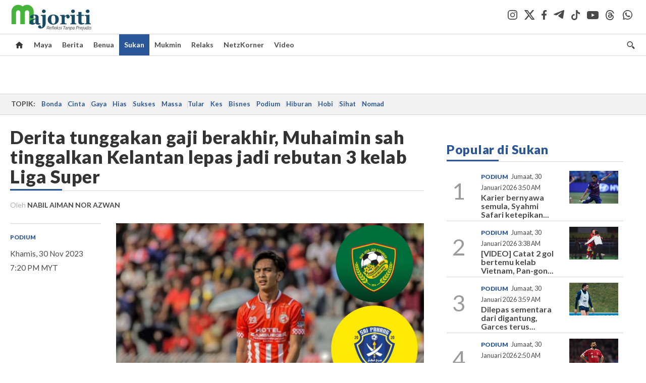

--- FILE ---
content_type: text/html; charset=UTF-8
request_url: https://majoriti.com.my/sukan/2023/11/30/derita-tunggakan-gaji-berakhir-muhaimin-sah-tinggalkan-kelantan-lepas-jadi-rebutan-3-kelab-liga-super
body_size: 22014
content:
<!DOCTYPE html>
<html xmlns="http://www.w3.org/1999/xhtml" lang="ms">
<head id="Head">
<meta http-equiv="Content-Type" content="text/html; charset=utf-8" />
<meta name="viewport" content="width=device-width, initial-scale=1, minimum-scale=1" />
<meta name="theme-color" content="#303030" />
<meta name="referrer" content="unsafe-url" />
<!-- head.blade.php -->
<title>Derita tunggakan gaji berakhir, Muhaimin sah tinggalkan Kelantan lepas jadi rebutan 3 kelab Liga Super - Sukan | Majoriti</title>
<link rel="icon" type="image/png" href="https://apicms.majoriti.com.my/themes/img/favicon.ico" />
<meta name="csrf-token" content="MdSwVrk9yCx0FZk6QBhZvVBgfzMonwI0HtYXsBvo">
<meta name="robots" content="index,follow" />
<meta name="inLanguage" content="ms" />
<meta name="language" content="ms">
<!-- Metatags -->
        <!-- article.blade.php -->

<script type="application/ld+json">{
"@context": "http://schema.org",
"@type": "NewsArticle",
"headline": "Derita tunggakan gaji berakhir, Muhaimin sah tinggalkan Kelantan lepas jadi rebutan 3 kelab Liga Super",
"articleSection": "Sukan",
"dateCreated": "2023-11-30T11:20:00Z", 
"creator": "NABIL AIMAN NOR AZWAN",
"url": "https://majoriti.com.my/sukan/2023/11/30/derita-tunggakan-gaji-berakhir-muhaimin-sah-tinggalkan-kelantan-lepas-jadi-rebutan-3-kelab-liga-super",
"thumbnailUrl": "https://apicms.majoriti.com.my/uploads/images/2023/11/30/2415997.jpg",
"keywords":["\/sukan","Kelantan FC","The Red Warriors","TRW","Ikhwan Yazek","Muhaimin Izuddin","Liga Super","Norizam Tukiman","Alfredo Vera","Zamsaham"]
}</script>
<!-- BASIC HTML Meta Tags -->
<meta name="url" content="https://majoriti.com.my/sukan/2023/11/30/derita-tunggakan-gaji-berakhir-muhaimin-sah-tinggalkan-kelantan-lepas-jadi-rebutan-3-kelab-liga-super" />
<meta name="description" content="MUHAIMIN menjadi pemain terbaru meninggalkan Kelantan selepas dua tahun menabur bakti buat negeri kelahirannya itu." />
<meta name="keywords" content="Podium,Kelantan FC,The Red Warriors,TRW,Ikhwan Yazek,Muhaimin Izuddin,Liga Super,Norizam Tukiman,Alfredo Vera,Zamsaham" />
<link rel="canonical" href="https://majoriti.com.my/sukan/2023/11/30/derita-tunggakan-gaji-berakhir-muhaimin-sah-tinggalkan-kelantan-lepas-jadi-rebutan-3-kelab-liga-super" />
<!-- OpenGraph Meta and Facebook Tags -->
<meta property="og:title" content="Derita tunggakan gaji berakhir, Muhaimin sah tinggalkan Kelantan lepas jadi rebutan 3 kelab Liga Super" />
<meta property="og:description" content="MUHAIMIN menjadi pemain terbaru meninggalkan Kelantan selepas dua tahun menabur bakti buat negeri kelahirannya itu." />
<meta property="og:url" content="https://majoriti.com.my/sukan/2023/11/30/derita-tunggakan-gaji-berakhir-muhaimin-sah-tinggalkan-kelantan-lepas-jadi-rebutan-3-kelab-liga-super" />
<meta property="og:image" content="https://apicms.majoriti.com.my/uploads/images/2023/11/30/2415997.jpg" name="image" />
<meta property="og:type" content="article" />
<meta property="og:locale" content="ms" />
<meta property="og:site_name" content="Majoriti.com.my" />
<meta property="fb:app_id" content="385833486295968" />
<!-- Twitter meta tags -->
<meta name="twitter:card" content="summary_large_image" />
<meta name="twitter:site" content="@majoritionline" />
<meta name="twitter:image:src" content="https://apicms.majoriti.com.my/uploads/images/2023/11/30/2415997.jpg" />
<meta name="twitter:title" content="Derita tunggakan gaji berakhir, Muhaimin sah tinggalkan Kelantan lepas jadi rebutan 3 kelab Liga Super" />
<meta name="twitter:description" content="MUHAIMIN menjadi pemain terbaru meninggalkan Kelantan selepas dua tahun menabur bakti buat negeri kelahirannya itu." />
<!-- cXense meta tags -->
<meta name="cXenseParse:pageclass" content="article" />
<meta name="cXenseParse:articleid" content="1230909" />
<meta name="cXenseParse:is_print" content="false" />
<meta name="cXenseParse:is_exclusive" content="false" />
<meta name="cXenseParse:kicker_name" content="Podium" />
<meta name="cXenseParse:kicker_url" content="/tag/podium" />
<meta name="cXenseParse:smg-accesstype" content="free" />
<meta name="cXenseParse:smg-contenttype" content="Article" />
<meta name="cXenseParse:smg-keywords" content="Podium" />
<meta name="cXenseParse:smg-keywords" content="Kelantan FC" />
<meta name="cXenseParse:smg-keywords" content="The Red Warriors" />
<meta name="cXenseParse:smg-keywords" content="TRW" />
<meta name="cXenseParse:smg-keywords" content="Ikhwan Yazek" />
<meta name="cXenseParse:smg-keywords" content="Muhaimin Izuddin" />
<meta name="cXenseParse:smg-keywords" content="Liga Super" />
<meta name="cXenseParse:smg-keywords" content="Norizam Tukiman" />
<meta name="cXenseParse:smg-keywords" content="Alfredo Vera" />
<meta name="cXenseParse:smg-keywords" content="Zamsaham" />
<meta name="cXenseParse:recs:publishtime" content="2023-11-30T19:20:00+0800"/>
<meta name="cXenseParse:smg-bmsa-keyword" content="SA-Baca_Sukan" />
<meta name="cXenseParse:smg-bmsa-kicker" content="Sukan" />
<meta name="cxenseRandom" content="ml6kaekdjvrbve6kzw9d" />
<meta property="cXenseParse:author" content="NABIL AIMAN NOR AZWAN"/>
<meta name="pageType" content="article" />
<meta name="datePublished" content="2023-11-30 19:20:00" />
<meta name="dateModified" content="2023-11-30 20:00:35"/>
<meta name="thumbnailUrl" content="https://apicms.majoriti.com.my/uploads/images/2023/11/30/2415997.jpg" />
<!-- GA360 meta tags -->
<meta name="page_type" content="Article"/>
<meta name="content_type" content="Article"/>
<meta name="content_id" content="1230909" />
<meta name="content_title" content="Derita tunggakan gaji berakhir, Muhaimin sah tinggalkan Kelantan lepas jadi rebutan 3 kelab Liga Super"/>
<meta name="content_category" content="Sukan" />
<meta name="content_category_alt" content="" />
<meta name="content_author" content="NABIL AIMAN NOR AZWAN" />
<meta name="content_sp" content="NA"/>
<meta name="content_byline" content="NABIL AIMAN NOR AZWAN" />
<meta name="content_agency" content="NA" />
<meta name="content_language" content="Malay"/>
<meta name="content_date" content="2023-11-30" />
<meta name="content_tags" content="Podium,Kelantan FC,The Red Warriors,TRW,Ikhwan Yazek,Muhaimin Izuddin,Liga Super,Norizam Tukiman,Alfredo Vera,Zamsaham" />
<meta name="content_tier" content="Free" />
<meta name="content_length" content="Short" />
<meta name="content_exclusive" content="false" />
<!-- Other meta tags-->
<meta name="article_section_name" content="Sukan" />
<meta property="article:section" content="Sukan" />
<meta property="article:published_time" content="2023-11-30T19:20:00+0800" />
<meta property="article:modified_time" content="2023-11-30T20:00:35+0800"/>
<!-- END article.blade.php -->        <!-- END Metatags -->

<!-- CMS Header scripts -->
<!-- Global Header Script -->
<!-- anti-flicker script for optimize-->
<style>.async-hide { opacity: 0 !important} </style>
<script>(function(a,s,y,n,c,h,i,d,e){s.className+=' '+y;h.start=1*new Date;
h.end=i=function(){s.className=s.className.replace(RegExp(' ?'+y),'')};
(a[n]=a[n]||[]).hide=h;setTimeout(function(){i();h.end=null},c);h.timeout=c;
})(window,document.documentElement,'async-hide','dataLayer',5000,
{'OPT-MFNWGBJ':true});</script>
<link rel="stylesheet" type="text/css" href="https://apicms.majoriti.com.my/themes/css/bootstrap.min.css" />
<link rel="stylesheet" type="text/css" href="https://fonts.googleapis.com/css?family=Lato:300,300i,400,400i,700,700i,900,900i&display=swap" />
<!--<link rel="stylesheet" type="text/css" href="https://apicms.majoriti.com.my/themes/css/majoriti-2024.min.css" />-->
<link rel="stylesheet" type="text/css" href="https://apicms.majoriti.com.my/themes/css/majoriti-2025.min.css" />
<link rel="stylesheet" type="text/css" href="https://apicms.majoriti.com.my/themes/css/majoriti-story.min.css" />
<!--<link rel="stylesheet" type="text/css" href="https://apicms.majoriti.com.my/themes/css/majoriti-main.min.css" />-->
<link rel="stylesheet" type="text/css" href="https://apicms.majoriti.com.my/themes/css/majoriti-main-2025.min.css" />
<link rel="stylesheet" type="text/css" media="only screen and (max-width:767px)" href="https://apicms.majoriti.com.my/themes/css/majoriti-responsive.min.css">
<link rel="stylesheet" type="text/css" href="https://apicms.majoriti.com.my/themes/css/font-awesome.min.css" />
<link rel="stylesheet" type="text/css" href="https://apicms.majoriti.com.my/themes/css/owl.carousel.min.css"/>
<!--<link rel="stylesheet" href="https://cdnjs.cloudflare.com/ajax/libs/font-awesome/6.1.1/css/all.min.css" integrity="sha512-KfkfwYDsLkIlwQp6LFnl8zNdLGxu9YAA1QvwINks4PhcElQSvqcyVLLD9aMhXd13uQjoXtEKNosOWaZqXgel0g==" crossorigin="anonymous" referrerpolicy="no-referrer" />-->
<link rel="stylesheet" href="https://cdnjs.cloudflare.com/ajax/libs/font-awesome/6.5.2/css/all.min.css" />
<script type="text/javascript" src="https://code.jquery.com/jquery-3.7.1.min.js"></script>
<script src="https://cdnjs.cloudflare.com/ajax/libs/URI.js/1.18.10/URI.min.js"></script>
<script src="https://cdnjs.cloudflare.com/ajax/libs/moment.js/2.30.1/moment-with-locales.min.js"></script>
<script src="https://cdnjs.cloudflare.com/ajax/libs/postscribe/2.0.8/postscribe.min.js"></script>
<script src="https://apicms.majoriti.com.my/themes/js/js.cookie.js"></script>
<script src="https://apicms.majoriti.com.my/themes/js/jquery.dotdotdot.min.js"></script>
<script>var my_jquery = jQuery;</script>
<script>jQuery = my_jquery;</script>
<script type="text/javascript">
var pageType = jQuery('meta[name=pageType]').attr("content");
var cxenseRandom = jQuery('meta[name=cxenseRandom]').attr("content");
</script>
<script src="https://apicms.majoriti.com.my/themes/js/owl.carousel.min.js"></script>
<script src="https://apicms.majoriti.com.my/themes/js/slick.min.js" ></script>
<script src="https://apicms.majoriti.com.my/themes/js/timeago-bm.min.js" ></script>
<script type="text/javascript" src="https://apicms.majoriti.com.my/themes/js/jquery.unveil.js" defer></script>
<!--<script src="//connect.facebook.net/en_US/all.js" type="text/javascript"></script>-->
<!-- Deco masthead -->
<script type="text/javascript">
jQuery(document).ready(function(){
var checkDeco = new Date();
var decoStart = new Date("December 18, 2025 00:00:00");
var decoEnd = new Date("December 31, 2025 23:59:59");
if (checkDeco.getTime() > decoStart.getTime() && checkDeco.getTime() < decoEnd.getTime()){
$("#page-header > div >div").attr("class", "container masthead");
}
});
</script>
<script type="application/javascript" src="//anymind360.com/js/7075/ats.js"></script>
<!-- desktop/mobile size checking -->
<div class="sassize"></div>
<script type="text/javascript">
function sascalcsize(){var b=window.getComputedStyle(document.querySelector(".sassize"));var a=b.getPropertyValue("--breakpoint");return a};
</script>
<style>
.sassize{--breakpoint:desktop}@media all and (max-width:991px){.sassize{--breakpoint:tablet}}@media all and (max-width:767px){.sassize{--breakpoint:mobile}}
img[src$="default.gif"] { display: none;}
img[src^="https://content.thestar.com.my/smg/settag/name=lotame/tags="] {display:none;}
.masthead{background: url('https://apicms.majoriti.com.my/themes/img/masthead/2025/christmas_majoriti.png') no-repeat -5px 0 transparent;}
</style>
<script async src="https://securepubads.g.doubleclick.net/tag/js/gpt.js"></script>
<script>var googletag = googletag || {}; googletag.cmd = googletag.cmd || [];</script>
<!-- optimize script -->
<script src="https://www.googleoptimize.com/optimize.js?id=OPT-MFNWGBJ"></script>
<!-- CDP Web Insight script -->
<script type = "text/javascript">
   var _portalId = "564891087";
   var _propId = "565009216";
   var _ATM_TRACKING_ASSOCIATE_UTM = 0;
   var _CDP_GA_ACCOUNT_TRACKING_ID = "UA-828580-1";

   var _cdp365Analytics = {
      default_event: 0,
      first_party_domain: ".majoriti.com.my",
      dims: {
         users: {
            origin_source: "Majoriti"
         }
      }
   };

(function() {
    var w = window;
    if (w.web_event) return;
    var a = window.web_event = function() {
        a.queue.push(arguments);
    }
    a.propId = _propId;
    a.track = a;
    a.queue = [];
    var e = document.createElement("script");
    e.type = "text/javascript", e.async = !0, e.src = "//st-a.cdp.asia/insight.js";
    var t = document.getElementsByTagName("script")[0];
    t.parentNode.insertBefore(e, t)
})(); </script>
<!-- End of CDP Web Insight script -->
<!-- Closure notice -->
<link rel="stylesheet" type="text/css" href="https://apicms.majoriti.com.my/themes/css/closure.min.css" />
<script async src="https://apicms.majoriti.com.my/themes/js/closure.min.js"></script>
<!-- END Global Header Script -->
<!-- END CMS Header scripts -->
<!-- Page Header scripts -->
<link rel="stylesheet" type="text/css" href="https://apicms.majoriti.com.my/themes/css/font-awesome.min.css" />
<link href="https://apicms.majoriti.com.my/themes/css/print.min.css" rel="stylesheet" type="text/css">
<script type="text/javascript" src="https://apicms.majoriti.com.my/themes/js/storymajoriti.min.js" defer></script>
<script>
let articlesectionname = $('meta[name=article_section_name]').attr("content");
articlesectionname = articlesectionname.replace(" ", "").replace("-", "").toLowerCase();
document.write('<scr');
document.write('ipt src="https://apicms.majoriti.com.my/themes/js/gpt/' + articlesectionname + 'story.js">');
document.write("</scr");
document.write("ipt>");
</script>
<!--<script>
(function(w,d,s,u,n,i,f,g,e,c){w.WDMObject=n;w[n]=w[n]||function(){(w[n].q=w[n].q||[]).push(arguments);};w[n].l=1*new Date();w[n].i=i;w[n].f=f;w[n].g=g;e=d.createElement(s);e.async=1;e.src=u;c=d.getElementsByTagName(s)[0];c.parentNode.insertBefore(e,c);})(window,document,"script","//api.dmcdn.net/pxl/cpe/client.min.js","cpe","5f64733dfc2346192550c7a5",{autonext_enable:false})
</script>-->
<style>
.ob-smartfeed-wrapper{margin-bottom:40px !important;}
.sharethis-inline-share-buttons{padding: 10px 0;}
.st-btn{padding: 0 8px !important;}
#st-1 .st-btn{display: inline-block !important;}
</style>
<script type='text/javascript' src='https://platform-api.sharethis.com/js/sharethis.js#property=653f0d822af38e001a1d9f04&amp;product=sop' async='async'></script>
<script src="https://cdn.thestar.com.my/Themes/js/lazysizes.min.js"></script>

<!-- END Page Header scripts -->

<script>
    window.Laravel = {"csrfToken":"MdSwVrk9yCx0FZk6QBhZvVBgfzMonwI0HtYXsBvo"}</script> 



<!-- END head.blade.php --></head>
<body>
<div id="wrapper">
<div id="thestar-global-bar"></div>
<!-- content.blade.php -->
<input type="hidden" name="hfldUrl1" id="hfldUrl1" value="[base64]/L6gjNpHIlkfzX94PhwYsjlSk8an7+CJtiQetDWEiU7Te800bmi+4uccBe4NNNxqc6IbxcjELtI0J0bEL907Eh0l4TUAjsa7Q7EW/uZDXBrHXRqXW/q" />
<div class="wrapper-maincontent">

<!-- header-menu.blade.php -->
<header id="page-header">
    <div class="branding">
        <div class="container relative">
            <a class="navbar-brand brand-prime" href="/" data-list-type="Header" data-content-type="Navigation" data-content-title="Majoriti.com.my" data-content-id="https://majoriti.com.my">
                <svg class="icon" width="164" height="54" role="img" aria-label="Majoriti.com.my">
                    <image xlink:href="https://apicms.majoriti.com.my/themes/img/majoriti-logo-tagline.svg" width="164" height="54"></image>
                </svg>
            </a>
            <ul class="nav social-branding right">
                <li class="social-icon"><a href="https://www.instagram.com/majoritiofficial" target="_blank" data-list-type="Header" data-content-type="Social Page" data-content-title="Instagram" data-content-id="https://www.instagram.com/majoritiofficial" rel="noopener"><i class="social-icon-dark-instagram"></i></a></li>
                <li class="social-icon"><a href="https://x.com/majoritionline" target="_blank" data-list-type="Header" data-content-type="Social Page" data-content-title="Twitter" data-content-id="https://x.com/majoritionline" rel="noopener"><i class="social-icon-dark-x"></i></a></li>
                <li class="social-icon"><a href="https://www.facebook.com/majoritiofficial" target="_blank" data-list-type="Header" data-content-type="Social Page" data-content-title="Facebook" data-content-id="https://www.facebook.com/majoritiofficial" rel="noopener"><i class="social-icon-dark-facebook"></i></a></li>
                <li class="social-icon"><a href="https://t.me/majoritiofficial" target="_blank" data-list-type="Header" data-content-type="Social Page" data-content-title="Telegram" data-content-id="https://t.me/majoritiofficial" rel="noopener"><i class="social-icon-dark-telegram"></i></a></li>
                <li class="social-icon"><a href="https://www.tiktok.com/@majoritiofficial" target="_blank" data-list-type="Header" data-content-type="Social Page" data-content-title="TikTok" data-content-id="https://www.tiktok.com/@majoritiofficial" rel="noopener"><i class="social-icon-dark-tiktok"></i></a></li>
                <li class="social-icon"><a href="https://www.youtube.com/@majoritiofficial984" target="_blank" data-list-type="Header" data-content-type="Social Page" data-content-title="Youtube" data-content-id="https://www.youtube.com/@majoritiofficial984" rel="noopener"><i class="social-icon-dark-youtube"></i></a></li>
                <li class="social-icon"><a href="https://www.threads.net/@majoritiofficial" target="_blank" data-list-type="Header" data-content-type="Social Page" data-content-title="Threads" data-content-id="https://www.threads.net/@majoritiofficial" rel="noopener"><i class="social-icon-dark-threads"></i></a></li>
                <li class="social-icon"><a href="https://www.whatsapp.com/channel/0029VagYuqSEKyZQMykYPG3f" target="_blank" data-list-type="Header" data-content-type="Social Page" data-content-title="WhatsApp" data-content-id="https://www.whatsapp.com/channel/0029VagYuqSEKyZQMykYPG3f" rel="noopener"><i class="social-icon-dark-whatsapp"></i></a></li>
                
            </ul>
        </div><!-- END div class="container masthead masthead--cny relative" -->
    </div><!-- END div class="branding" -->
    <!-- Navigation -->
    <nav id="navbar-main" class="navbar navbar-custom" data-spy="affix" data-offset-top="197">
        <div class="container">
            <!-- Brand and toggle get grouped for better mobile display -->
            <div class="navbar-header">
                <button type="button" class="navbar-toggle left" data-toggle="collapse" data-target="#tsolmobar" data-bs-toggle="collapse" data-bs-target="#tsolmobar" >
                    <span class="sr-only">Toggle navigation</span>
                    <span class="icon-bar"></span>
                    <span class="icon-bar"></span>
                    <span class="icon-bar"></span>
                    <i class="icon-x fa fa-times"></i>
                </button>
                <a class="navbar-brand brand-mobile left" href="/"  data-list-type="Header" data-content-type="Navigation" data-content-title="Majoriti.com.my" data-content-id="https://majoriti.com.my">
                    <svg class="icon" role="img" aria-label="Majoriti.com.my" height="42" width="90">
                        <image width="90" height="42" xlink:href="https://apicms.majoriti.com.my/themes/img/majoriti-logo.svg"></image>
                    </svg>
                </a>
            </div>
            <div id="tsolnavbar">
                <ul class="nav navbar-nav navbar-left">
                    <li class="dropdown"><a id="navi-home" class="active home-light" href="/" data-list-type="Header" data-content-type="Navigation" data-content-title="Home" data-content-id="https://majoriti.com.my"><i class="icon sprite-icon"></i></a></li>
                    <li class="dropdown"><a id="navi-maya" href="/maya" data-list-type="Header" data-content-type="Navigation" data-content-title="Maya" data-content-id="https://majoriti.com.my/maya">Maya</a></li>
                    <li class="dropdown"><a id="navi-berita" href="/berita" data-list-type="Header" data-content-type="Navigation" data-content-title="Berita" data-content-id="https://majoriti.com.my/berita">Berita</a></li>
                    <li class="dropdown"><a id="navi-benua" href="/benua" data-list-type="Header" data-content-type="Navigation" data-content-title="Benua" data-content-id="https://majoriti.com.my/benua">Benua</a></li>
                    <li class="dropdown"><a id="navi-sukan" href="/sukan" data-list-type="Header" data-content-type="Navigation" data-content-title="Sukan" data-content-id="https://majoriti.com.my/sukan">Sukan</a></li>
                    <li class="dropdown"><a id="navi-mukmin" href="/mukmin" data-list-type="Header" data-content-type="Navigation" data-content-title="Mukmin" data-content-id="https://majoriti.com.my/mukmin">Mukmin</a></li>
                    <li class="dropdown"><a id="navi-relaks" href="/relaks" data-list-type="Header" data-content-type="Navigation" data-content-title="Relaks" data-content-id="https://majoriti.com.my/relaks">Relaks</a></li>
                    <li class="dropdown"><a id="navi-netzkorner" href="/netzkorner" data-list-type="Header" data-content-type="Navigation" data-content-title="NetzKorner" data-content-id="https://majoriti.com.my/netzkorner">NetzKorner</a></li>
                    <li class="dropdown"><a id="navi-video" href="/video" data-list-type="Header" data-content-type="Navigation" data-content-title="Video" data-content-id="https://majoriti.com.my/video">Video</a></li>
                </ul>
            </div>
            <ul class="nav navbar-nav navbar-right">
                <li>
                    <label for="queryly_toggle" class="buttonsearch">
                        <a class="search" data-list-type="Header" data-content-type="Navigation" data-content-title="Search" data-content-id="https://majoriti.com.my/carian"><i class="icon sprite-icon"></i></a> 
                    </label>
                </li>
                
            </ul>
            <div class="collapse" id="searchInput" style="clear: both; height: 0px;" aria-expanded="false">
                <div class="container searchbardiv">
                    <div class="input-group">
                        <input type="text" id="qTextBox2" class="form-control" placeholder="Apa yang dicari?" onkeypress="searchKeyPress(event, 'btnSearch2' ); " autocomplete="off">
                        <div class="input-group-btn">
                            <input class="btn btn-default" style="font-weight:bold;" type="button" id="btnSearch2" value="Cari" onclick="jQuery('#qTextBox2').addClass('loadinggif'); post('/carian/',{q: document.getElementById('qTextBox2').value, qsort: 'newest', qrec: '10'}, 'get');">
                            <a href="/carian?adv=1" class="btn btn-default adv-search-button" style="font-weight:900;" data-list-type="Header" data-content-type="Navigation" data-content-title="Advance Search" data-content-id="https://majoriti.com.my/carian?adv=1" onmousedown="searchAdvanceClick(this,'qTextBox2')"><i class="icon plus sprite-icon"></i></a>
                        </div>
                    </div>
                </div>
            </div>
        </div>
        <!-- NAVIGATION FOR RESPONSIVE VIEW -->
        <div id="tsolmobar" class="navi-primary-mobile removeRubberEffect navbar-collapse collapse" aria-expanded="true" style="position: fixed;">
            <ul class="mobile-panel">
                <li>
                    <div class="navigation-title">
                        <div class="container searchbardiv">
                            <div class="input-group">
                                <input type="text" id="qTextBox1" class="form-control" placeholder="Apa yang dicari?" onkeypress="searchKeyPress(event, 'btnSearch' ); " autocomplete="off">
                                <div class="input-group-btn">
                                    <input class="btn btn-default" style="font-weight:bold;" type="button" id="btnSearch" value="Cari" onclick="jQuery('#qTextBox1').addClass('loadinggif'); post('/carian/',{q: document.getElementById('qTextBox1').value, qsort: 'newest', qrec: '10'}, 'get');">
                                    <a href="/carian?adv=1" class="btn btn-default adv-search-button" style="font-weight:900;" data-list-type="Header" data-content-type="Navigation" data-content-title="Advance Search" data-content-id="https://majoriti.com.my/carian?adv=1" onmousedown="searchAdvanceClick(this,'qTextBox1')"><i class="icon plus sprite-icon"></i></a>
                                </div>
                            </div>
                        </div>
                    </div>
                </li>
                <li><a href="/" class="navigation-title" data-list-type="Header" data-content-type="Navigation" data-content-title="Home" data-content-id="https://majoriti.com.my">Utama</a></li>
                <li><a href="/maya" class="navigation-title" data-list-type="Header" data-content-type="Navigation" data-content-title="Maya" data-content-id="https://majoriti.com.my/maya">Maya</a></li>
                <li><a href="/berita" class="navigation-title" data-list-type="Header" data-content-type="Navigation" data-content-title="Berita" data-content-id="https://majoriti.com.my/berita">Berita</a></li>
                <li><a href="/benua" class="navigation-title" data-list-type="Header" data-content-type="Navigation" data-content-title="Benua" data-content-id="https://majoriti.com.my/benua">Benua</a></li>
                <li><a href="/sukan" class="navigation-title" data-list-type="Header" data-content-type="Navigation" data-content-title="Sukan" data-content-id="https://majoriti.com.my/sukan">Sukan</a></li>
                <li><a href="/mukmin" class="navigation-title" data-list-type="Header" data-content-type="Navigation" data-content-title="Mukmin" data-content-id="https://majoriti.com.my/mukmin">Mukmin</a></li>
                <li><a href="/relaks" class="navigation-title" data-list-type="Header" data-content-type="Navigation" data-content-title="Relaks" data-content-id="https://majoriti.com.my/relaks">Relaks</a></li>
                <li><a href="/netzkorner" class="navigation-title" data-list-type="Header" data-content-type="Navigation" data-content-title="NetzKorner" data-content-id="https://majoriti.com.my/netzkorner">NetzKorner</a></li>
                <li><a href="/video" class="navigation-title" data-list-type="Header" data-content-type="Navigation" data-content-title="Video" data-content-id="https://majoriti.com.my/video">Video</a></li>
                <li>
                    <div class="mobile-nav-box">
                        <p class="mobile-nav-label">Jom ikuti kami di</p>
                        <a href="https://www.instagram.com/majoritiofficial" class="mobile-nav-social-icons" target="_blank" data-list-type="Header" data-content-type="Social Page" data-content-title="Instagram" data-content-id="https://www.instagram.com/majoritiofficial" rel="noopener"><img src="https://apicms.majoriti.com.my/themes/img/social-icon-dark-instagram.svg" alt="Instagram" class="mobile-nav-social-icon-instagram" /></a>
                        <a href="https://x.com/majoritionline" class="mobile-nav-social-icons" target="_blank" data-list-type="Header" data-content-type="Social Page" data-content-title="twitter" data-content-id="https://x.com/majoritionline" rel="noopener"><img src="https://apicms.majoriti.com.my/themes/img/social-icon-dark-x.svg" alt="Twitter" class="mobile-nav-social-icon-x" /></a>
                        <a href="https://www.facebook.com/majoritiofficial" class="mobile-nav-social-icons" target="_blank" data-list-type="Header" data-content-type="Social Page" data-content-title="Facebook" data-content-id="https://www.facebook.com/majoritiofficial" rel="noopener"><img src="https://apicms.majoriti.com.my/themes/img/social-icon-dark-facebook.svg" alt="Facebook" class="mobile-nav-social-icon-facebook" /></a>
                        <a href="https://t.me/majoritiofficial" class="mobile-nav-social-icons" target="_blank" data-list-type="Header" data-content-type="Social Page" data-content-title="Telegram" data-content-id="https://t.me/majoritiofficial" rel="noopener"><img src="https://apicms.majoriti.com.my/themes/img/social-icon-dark-telegram.svg" alt="Telegram" class="mobile-nav-social-icon-telegram" /></a>
                        <a href="https://www.tiktok.com/@majoritiofficial" class="mobile-nav-social-icons" target="_blank" data-list-type="Header" data-content-type="Social Page" data-content-title="TikTok" data-content-id="https://www.tiktok.com/@majoritiofficial" rel="noopener"><img src="https://apicms.majoriti.com.my/themes/img/social-icon-dark-tiktok.svg" alt="TikTok" class="mobile-nav-social-icon-tiktok" /></a>
                        <a href="https://www.youtube.com/@majoritiofficial984" class="mobile-nav-social-icons" target="_blank" data-list-type="Header" data-content-type="Social Page" data-content-title="Youtube" data-content-id="https://www.youtube.com/@majoritiofficial984" rel="noopener"><img src="https://apicms.majoriti.com.my/themes/img/social-icon-dark-youtube.svg" alt="Youtube" class="mobile-nav-social-icon-youtube" /></a>
                        <a href="https://www.threads.net/@majoritiofficial" class="mobile-nav-social-icons" target="_blank" data-list-type="Header" data-content-type="Social Page" data-content-title="Threads" data-content-id="https://www.threads.net/@majoritiofficial" rel="noopener"><img src="https://apicms.majoriti.com.my/themes/img/social-icon-dark-threads.svg" alt="Threads" class="mobile-nav-social-icon-threads" /></a>
                        <a href="https://www.whatsapp.com/channel/0029VagYuqSEKyZQMykYPG3f" class="mobile-nav-social-icons" target="_blank" data-list-type="Header" data-content-type="Social Page" data-content-title="WhatsApp" data-content-id="https://www.whatsapp.com/channel/0029VagYuqSEKyZQMykYPG3f" rel="noopener"><img src="https://apicms.majoriti.com.my/themes/img/social-icon-dark-whatsapp.svg" alt="instagram" class="mobile-nav-social-icon-whatsapp" /></a>
                    </div>
                </li>
            </ul>
        </div><!-- END NAVIGATION FOR RESPONSIVE VIEW -->
    </nav>
</header>
<!-- END header id="page-header" -->
<script>
window.addEventListener("scroll", function() {
   var navbarMain = document.querySelector("#navbar-main");
   var scrollPosition = window.scrollY;

    if (scrollPosition > 80) {
        navbarMain.classList.add("affix");
        if (window.innerWidth > 1328) { $('#navbar-main').css("padding-top", "35px"); }
        $('#navbar-main').css("position", "fixed");
    } else {
        navbarMain.classList.remove("affix");
        $('#navbar-main').attr( "style", "" );
    }
});
</script>
<!-- END header-menu.blade.php -->

<main class="content-wrapper">

<div class="container-fluid ">
<div class="row">
<div class="col-md-12 noPadding col-xs-12 focus">
<!-- Widget ID: 4281 -->
<section class="Inline Ads-slot" style="padding-top:5px;padding-bottom:5px;"><div class="ads"><div class="megaleaderboard"><script>
if (sascalcsize() == "mobile") {
document.write("<div id='div-gpt-ad-Mobile_Majoriti_Sukan_SP_ATF_MobileMegalead'>");
document.write("<scr");
document.write("ipt>");
document.write("googletag.cmd.push(function() { googletag.display('div-gpt-ad-Mobile_Majoriti_Sukan_SP_ATF_MobileMegalead'); });");
document.write("</scr");
document.write("ipt>");
document.write("</div>");
} else {
document.write("<div id='div-gpt-ad-Desktop_Majoriti_Sukan_SP_ATF_Megalead'>");
document.write("<scr");
document.write("ipt>");
document.write("googletag.cmd.push(function() { googletag.display('div-gpt-ad-Desktop_Majoriti_Sukan_SP_ATF_Megalead'); });");
document.write("</scr");
document.write("ipt>");
document.write("</div>");
}
</script></div></div></section>

</div>
</div>
</div>
<div class="container-fluid ">
<div class="row">
<div class="col-md-12 noPadding col-xs-12 focus">
<!-- topic-bar.blade.php -->
<section class="topics__section"><div class="container-topic-bar"><div class="topics"><div class="topics__content"><div class="topics__scroll"><span class="topics__title topics__item">Topik:</span><div class="topics__links">
<a class="topics__link" 
   href="https://majoriti.com.my/tag/bonda" 
   target="_self" 
   data-list-type="Header" 
   data-content-type="Navigation" 
   data-content-title="Bonda" 
   data-content-id="https://majoriti.com.my/tag/bonda">Bonda</a>
<a class="topics__link" 
   href="https://majoriti.com.my/tag/cinta" 
   target="_self" 
   data-list-type="Header" 
   data-content-type="Navigation" 
   data-content-title="Cinta" 
   data-content-id="https://majoriti.com.my/tag/cinta">Cinta</a>
<a class="topics__link" 
   href="https://majoriti.com.my/tag/gaya" 
   target="_self" 
   data-list-type="Header" 
   data-content-type="Navigation" 
   data-content-title="Gaya" 
   data-content-id="https://majoriti.com.my/tag/gaya">Gaya</a>
<a class="topics__link" 
   href="https://majoriti.com.my/tag/hias" 
   target="_self" 
   data-list-type="Header" 
   data-content-type="Navigation" 
   data-content-title="Hias" 
   data-content-id="https://majoriti.com.my/tag/hias">Hias</a>
<a class="topics__link" 
   href="https://majoriti.com.my/tag/sukses" 
   target="_self" 
   data-list-type="Header" 
   data-content-type="Navigation" 
   data-content-title="Sukses" 
   data-content-id="https://majoriti.com.my/tag/sukses">Sukses</a>
<a class="topics__link" 
   href="https://majoriti.com.my/tag/massa" 
   target="_self" 
   data-list-type="Header" 
   data-content-type="Navigation" 
   data-content-title="Massa" 
   data-content-id="https://majoriti.com.my/tag/massa">Massa</a>
<a class="topics__link" 
   href="https://majoriti.com.my/tag/tular" 
   target="_self" 
   data-list-type="Header" 
   data-content-type="Navigation" 
   data-content-title="Tular" 
   data-content-id="https://majoriti.com.my/tag/tular">Tular</a>
<a class="topics__link" 
   href="https://majoriti.com.my/tag/kes" 
   target="_self" 
   data-list-type="Header" 
   data-content-type="Navigation" 
   data-content-title="Kes" 
   data-content-id="https://majoriti.com.my/tag/kes">Kes</a>
<a class="topics__link" 
   href="https://majoriti.com.my/tag/bisnes" 
   target="_self" 
   data-list-type="Header" 
   data-content-type="Navigation" 
   data-content-title="Bisnes" 
   data-content-id="https://majoriti.com.my/tag/bisnes">Bisnes</a>
<a class="topics__link" 
   href="https://majoriti.com.my/tag/podium" 
   target="_self" 
   data-list-type="Header" 
   data-content-type="Navigation" 
   data-content-title="Podium" 
   data-content-id="https://majoriti.com.my/tag/podium">Podium</a>
<a class="topics__link" 
   href="https://majoriti.com.my/tag/hiburan" 
   target="_self" 
   data-list-type="Header" 
   data-content-type="Navigation" 
   data-content-title="Hiburan" 
   data-content-id="https://majoriti.com.my/tag/hiburan">Hiburan</a>
<a class="topics__link" 
   href="https://majoriti.com.my/tag/hobi" 
   target="_self" 
   data-list-type="Header" 
   data-content-type="Navigation" 
   data-content-title="Hobi" 
   data-content-id="https://majoriti.com.my/tag/hobi">Hobi</a>
<a class="topics__link" 
   href="https://majoriti.com.my/tag/sihat" 
   target="_self" 
   data-list-type="Header" 
   data-content-type="Navigation" 
   data-content-title="Sihat" 
   data-content-id="https://majoriti.com.my/tag/sihat">Sihat</a>
<a class="topics__link" 
   href="https://majoriti.com.my/tag/nomad" 
   target="_self" 
   data-list-type="Header" 
   data-content-type="Navigation" 
   data-content-title="Nomad" 
   data-content-id="https://majoriti.com.my/tag/nomad">Nomad</a>
</div></div>
<div class="topics__arrow topics__arrow-l" style="display: none;"><svg xmlns="http://www.w3.org/2000/svg" width="17" height="17" viewBox="0 0 25 25" fill="none" stroke="currentColor" stroke-width="1.8" stroke-linecap="round" linejoin="round"><polyline points="15 18 9 12 15 6"></polyline></svg></div>
<div class="topics__arrow topics__arrow-r" style="display: none;"><svg xmlns="http://www.w3.org/2000/svg" width="17" height="17" viewBox="0 0 25 25" fill="none" stroke="currentColor" stroke-width="1.8" stroke-linecap="round" stroke-linejoin="round"><polyline points="9 18 15 12 9 6"></polyline></svg>
</div></div></div></div></section>
<script>
    window.addEventListener("DOMContentLoaded", () => {
        const t = document.querySelector(".topics"),
            s = document.querySelector(".topics__scroll"),
            l = document.querySelector(".topics__links"),
            a = document.querySelector(".topics__arrow-l"),
            r = document.querySelector(".topics__arrow-r"),
            i = document.querySelector(".topics__item"),
            n = () => {
                const e = Math.ceil(s.scrollLeft),
                    c = s.scrollWidth - s.clientWidth;
                (a.style.display = e <= i.offsetLeft ? "none" : "block"), (r.style.display = e < c ? "block" : "none");
            },
            o = () => {
                l.offsetWidth > s.offsetWidth ? t.classList.add("topics--scrolling") : t.classList.remove("topics--scrolling");
            };
        r.addEventListener("click", () => {
            (s.scrollLeft += 200), setTimeout(n, 50);
        }),
            a.addEventListener("click", () => {
                const e = Math.min(200, s.scrollLeft - i.offsetLeft);
                (s.scrollLeft -= e), setTimeout(n, 50);
            }),
            s.addEventListener("scroll", n),
            window.addEventListener("resize", () => {
                o(), n();
            }),
            s.addEventListener("touchstart", n),
            o(),
            n();
    });
</script>

</div>
</div>
</div>
<div class="container ">
<div class="row">
<div class="col-md-8 col-xs-12 focus">
<!-- article-details.blade.php -->
<link rel="stylesheet" type="text/css" href="https://apicms.majoriti.com.my/themes/css/fliq-video-embed.min.css" />
<script async src="https://www.instagram.com/embed.js"></script>
<script async src="https://platform.twitter.com/widgets.js" charset="utf-8"></script>
<script src="https://geo.dailymotion.com/libs/player/xjcqv.js"></script>
<div class="articleDetails focus-wrapper " href="https://majoriti.com.my/sukan/2023/11/30/derita-tunggakan-gaji-berakhir-muhaimin-sah-tinggalkan-kelantan-lepas-jadi-rebutan-3-kelab-liga-super" data-widget-id="15" data-articleId="32140" data-articleTitle="Derita tunggakan gaji berakhir, Muhaimin sah tinggalkan Kelantan lepas jadi rebutan 3 kelab Liga Super">
    <div id="pb" data-cms_article_id="32140" data-np_article_id="1230909"></div>
        <div class="headline story-pg">
        <h1>Derita tunggakan gaji berakhir, Muhaimin sah tinggalkan Kelantan lepas jadi rebutan 3 kelab Liga Super</h1><hr>
    </div>
    <div class="info">
        <div class="info__interact">
            <div class="info__button">
                <div class="service-panel">
                    <div class="lazyload sharethis-inline-share-buttons" data-url="https://majoriti.com.my/sukan/2023/11/30/derita-tunggakan-gaji-berakhir-muhaimin-sah-tinggalkan-kelantan-lepas-jadi-rebutan-3-kelab-liga-super" data-title="Derita tunggakan gaji berakhir, Muhaimin sah tinggalkan Kelantan lepas jadi rebutan 3 kelab Liga Super"></div>
                </div>
            </div>
        </div>
        <div class="info__credit credit ">
                            <div class="credit__authors">Oleh <a href="/pengarang?q=NABIL+AIMAN+NOR+AZWAN"  data-list-type="Article"  data-content-type="Navigation"  data-content-title="NABIL AIMAN NOR AZWAN"  data-content-id="https://majoriti.com.my/pengarang?q=nabil aiman nor azwan" >NABIL AIMAN NOR AZWAN</a></div>
                                </div>
    </div>

    <div class="row content-holder story-wrapper">
        <ul class="col-xs-12 col-sm-12 col-md-3 side-note" id="sideNote">
            <li>
                                    <a href="/tag/podium" class="kicker" data-list-type="Article" data-content-type="Navigation" data-content-title="/tag/podium" data-content-id="https://majoriti.com.my/tag/podium">Podium</a>
                            </li>
            <li>
                <p class="date">Khamis, 30 Nov 2023</p>
                                    <time class="timestamp">7:20 PM MYT</time>
                            </li>
        </ul>

        <article class="col-xs-12 col-sm-12 col-md-9 story-content" id="story-Article">

                                                                    <div class="inline-img">
                        <img src="https://apicms.majoriti.com.my/uploads/images/2023/11/30/2415997.jpg" alt="" width="830" height="553" />
                                                <div class="caption">Muhaimin Izuddin antara watak utama TRW musim ini.</div>
                                            </div>
                                                            <div id="story-body" class="story bot-15 relative"><p><strong>SALAH</strong> satu rahmat yang masih boleh dilihat penyokong Kelantan FC musim ini adalah apabila pasukan mereka berjaya menghasilkan beberapa bintang muda.</p><p>Perkara terbabit bukanlah sesuatu yang baharu memandangkan sejak awal lagi, kelab Pantai Timur tersebut sudah meletakkan harapan buat pemain kurang berpengalaman.</p><p>Ikhwan Yazek, Fazrul Amir Zaman dan Muhaimin Izuddin merupakan antara yang boleh diletakkan dalam kategori itu dengan ia merupakan musim debut mereka dalam Liga Super.</p><p>Meskipun tidak mencatatkan statistik mengagumkan, persembahan masing-masing setiap kali diturunkan masih boleh diberikan pujian.</p><p>Namun begitu, walaupun bergelar pemain muda, isu dalaman yang berlaku dalam pasukan tidak menghalang mereka untuk mengikuti jejak langkah bintang senior meninggalkan Kelantan musim depan.</p><p>Selepas Ikhwan Yazek, Muhaimin Izuddin pula menjadi pemain terbaru meninggalkan Kelantan selepas dua tahun menabur bakti buat negeri kelahirannya itu.</p><p>Pengesahan perpisahan bersama Kelantan itu dibuat menerusi laman Instagram peribadinya pada Khamis.</p><p>"Saya Muhaimin ingin mengucapkan selamat tinggal kepada TRW Kelantan.Terima kasih kepada jurulatih dan staf yang terlibat sepanjang dua tahun.</p><p>"Terima kasih juga untuk penyokong yang mendoakan kejayaan saya di sini. Semoga kita berjumpa lagi," katanya.</p><blockquote class="instagram-media" data-instgrm-captioned="" data-instgrm-permalink="https://www.instagram.com/p/C0QsdhALBEX/?utm_source=ig_embed&utm_campaign=loading" data-instgrm-version="14" style=" background:#FFF; border:0; border-radius:3px; box-shadow:0 0 1px 0 rgba(0,0,0,0.5),0 1px 10px 0 rgba(0,0,0,0.15); margin: 1px; max-width:540px; min-width:326px; padding:0; width:99.375%; width:-webkit-calc(100% - 2px); width:calc(100% - 2px);"><div style="padding:16px;"><div style=" display: flex; flex-direction: row; align-items: center;"><div style="background-color: #F4F4F4; border-radius: 50%; flex-grow: 0; height: 40px; margin-right: 14px; width: 40px;"> </div><div style="display: flex; flex-direction: column; flex-grow: 1; justify-content: center;"><div style=" background-color: #F4F4F4; border-radius: 4px; flex-grow: 0; height: 14px; margin-bottom: 6px; width: 100px;"> </div><div style=" background-color: #F4F4F4; border-radius: 4px; flex-grow: 0; height: 14px; width: 60px;"> </div></div></div><div style="padding: 19% 0;"> </div><div style="display:block; height:50px; margin:0 auto 12px; width:50px;"><a href="https://www.instagram.com/p/C0QsdhALBEX/?utm_source=ig_embed&utm_campaign=loading" style=" background:#FFFFFF; line-height:0; padding:0 0; text-align:center; text-decoration:none; width:100%;" target="_blank"><svg height="50px" version="1.1" viewbox="0 0 60 60" width="50px" xmlns="https://www.w3.org/2000/svg" xmlns:xlink="https://www.w3.org/1999/xlink"><g fill="none" fill-rule="evenodd" stroke="none" stroke-width="1"><g fill="#000000" transform="translate(-511.000000, -20.000000)"><g><path d="M556.869,30.41 C554.814,30.41 553.148,32.076 553.148,34.131 C553.148,36.186 554.814,37.852 556.869,37.852 C558.924,37.852 560.59,36.186 560.59,34.131 C560.59,32.076 558.924,30.41 556.869,30.41 M541,60.657 C535.114,60.657 530.342,55.887 530.342,50 C530.342,44.114 535.114,39.342 541,39.342 C546.887,39.342 551.658,44.114 551.658,50 C551.658,55.887 546.887,60.657 541,60.657 M541,33.886 C532.1,33.886 524.886,41.1 524.886,50 C524.886,58.899 532.1,66.113 541,66.113 C549.9,66.113 557.115,58.899 557.115,50 C557.115,41.1 549.9,33.886 541,33.886 M565.378,62.101 C565.244,65.022 564.756,66.606 564.346,67.663 C563.803,69.06 563.154,70.057 562.106,71.106 C561.058,72.155 560.06,72.803 558.662,73.347 C557.607,73.757 556.021,74.244 553.102,74.378 C549.944,74.521 548.997,74.552 541,74.552 C533.003,74.552 532.056,74.521 528.898,74.378 C525.979,74.244 524.393,73.757 523.338,73.347 C521.94,72.803 520.942,72.155 519.894,71.106 C518.846,70.057 518.197,69.06 517.654,67.663 C517.244,66.606 516.755,65.022 516.623,62.101 C516.479,58.943 516.448,57.996 516.448,50 C516.448,42.003 516.479,41.056 516.623,37.899 C516.755,34.978 517.244,33.391 517.654,32.338 C518.197,30.938 518.846,29.942 519.894,28.894 C520.942,27.846 521.94,27.196 523.338,26.654 C524.393,26.244 525.979,25.756 528.898,25.623 C532.057,25.479 533.004,25.448 541,25.448 C548.997,25.448 549.943,25.479 553.102,25.623 C556.021,25.756 557.607,26.244 558.662,26.654 C560.06,27.196 561.058,27.846 562.106,28.894 C563.154,29.942 563.803,30.938 564.346,32.338 C564.756,33.391 565.244,34.978 565.378,37.899 C565.522,41.056 565.552,42.003 565.552,50 C565.552,57.996 565.522,58.943 565.378,62.101 M570.82,37.631 C570.674,34.438 570.167,32.258 569.425,30.349 C568.659,28.377 567.633,26.702 565.965,25.035 C564.297,23.368 562.623,22.342 560.652,21.575 C558.743,20.834 556.562,20.326 553.369,20.18 C550.169,20.033 549.148,20 541,20 C532.853,20 531.831,20.033 528.631,20.18 C525.438,20.326 523.257,20.834 521.349,21.575 C519.376,22.342 517.703,23.368 516.035,25.035 C514.368,26.702 513.342,28.377 512.574,30.349 C511.834,32.258 511.326,34.438 511.181,37.631 C511.035,40.831 511,41.851 511,50 C511,58.147 511.035,59.17 511.181,62.369 C511.326,65.562 511.834,67.743 512.574,69.651 C513.342,71.625 514.368,73.296 516.035,74.965 C517.703,76.634 519.376,77.658 521.349,78.425 C523.257,79.167 525.438,79.673 528.631,79.82 C531.831,79.965 532.853,80.001 541,80.001 C549.148,80.001 550.169,79.965 553.369,79.82 C556.562,79.673 558.743,79.167 560.652,78.425 C562.623,77.658 564.297,76.634 565.965,74.965 C567.633,73.296 568.659,71.625 569.425,69.651 C570.167,67.743 570.674,65.562 570.82,62.369 C570.966,59.17 571,58.147 571,50 C571,41.851 570.966,40.831 570.82,37.631"></path></g></g></g></svg></a></div><div style="padding-top: 8px;"><div style=" color:#3897f0; font-family:Arial,sans-serif; font-size:14px; font-style:normal; font-weight:550; line-height:18px;"><a href="https://www.instagram.com/p/C0QsdhALBEX/?utm_source=ig_embed&utm_campaign=loading" style=" background:#FFFFFF; line-height:0; padding:0 0; text-align:center; text-decoration:none; width:100%;" target="_blank">View this post on Instagram</a></div></div><div style="padding: 12.5% 0;"> </div><div style="display: flex; flex-direction: row; margin-bottom: 14px; align-items: center;"><div><div style="background-color: #F4F4F4; border-radius: 50%; height: 12.5px; width: 12.5px; transform: translateX(0px) translateY(7px);"> </div><div style="background-color: #F4F4F4; height: 12.5px; transform: rotate(-45deg) translateX(3px) translateY(1px); width: 12.5px; flex-grow: 0; margin-right: 14px; margin-left: 2px;"> </div><div style="background-color: #F4F4F4; border-radius: 50%; height: 12.5px; width: 12.5px; transform: translateX(9px) translateY(-18px);"> </div></div><div style="margin-left: 8px;"><div style=" background-color: #F4F4F4; border-radius: 50%; flex-grow: 0; height: 20px; width: 20px;"> </div><div style=" width: 0; height: 0; border-top: 2px solid transparent; border-left: 6px solid #f4f4f4; border-bottom: 2px solid transparent; transform: translateX(16px) translateY(-4px) rotate(30deg)"> </div></div><div style="margin-left: auto;"><div style=" width: 0px; border-top: 8px solid #F4F4F4; border-right: 8px solid transparent; transform: translateY(16px);"> </div><div style=" background-color: #F4F4F4; flex-grow: 0; height: 12px; width: 16px; transform: translateY(-4px);"> </div><div style=" width: 0; height: 0; border-top: 8px solid #F4F4F4; border-left: 8px solid transparent; transform: translateY(-4px) translateX(8px);"> </div></div></div><div style="display: flex; flex-direction: column; flex-grow: 1; justify-content: center; margin-bottom: 24px;"><div style=" background-color: #F4F4F4; border-radius: 4px; flex-grow: 0; height: 14px; margin-bottom: 6px; width: 224px;"> </div><div style=" background-color: #F4F4F4; border-radius: 4px; flex-grow: 0; height: 14px; width: 144px;"> </div></div><p style=" color:#c9c8cd; font-family:Arial,sans-serif; font-size:14px; line-height:17px; margin-bottom:0; margin-top:8px; overflow:hidden; padding:8px 0 7px; text-align:center; text-overflow:ellipsis; white-space:nowrap;"><a href="https://www.instagram.com/p/C0QsdhALBEX/?utm_source=ig_embed&utm_campaign=loading" style=" color:#c9c8cd; font-family:Arial,sans-serif; font-size:14px; font-style:normal; font-weight:normal; line-height:17px; text-decoration:none;" target="_blank">A post shared by MIN (@muhaiminizu_)</a></p></div></blockquote><script async src="//www.instagram.com/embed.js"></script><p>Ucapan perpisahan yang dibuat Muhaimin itu jatuh pada tarikh sama untuk pihak pengurusan The Red Warriors (TRW) menyerahkan bukti pembayaran tunggakan gaji kepada First Instance Body (FIB) bagi mendapatkan lesen kebangsaan musim depan.</p><p>Sekiranya gagal berbuat demikian, Kelantan tidak dibenarkan beraksi di Liga Super musim depan yang mana mereka perlu memulakan saingan musim 2024/2025 dalam Liga M3.</p><p> </p><p style="text-align:center;"><img alt="9be6b0c7-b36e-455b-8db9-e952f3be3d58" src="https://apicms.majoriti.com.my/uploads/images/2023/11/30/2416008.jpeg" style="width: 610px; height: 576px;" /></p><p><em><strong>Khabar angin tiga pasukan Liga Super berebut untuk mendapatkan khidmat Muhaimin. </strong></em>— <b><i>X/Nikfalovic</i></b></p><p>Sebelum ini, timbul khabar angin tiga pasukan Liga Super sedang berebut untuk mendapatkan khidmat pemain berusia 21 tahun itu.</p><p>Kedah Darul Aman FC (KDA FC) dan Sri Pahang FC antara pasukan yang disebut-sebut berminat untuk mendapatkan khidmat pemain sayap itu. — <b><i>Majoriti</i></b></p><p><strong><i>Boleh follow media sosial Majoriti di </i><a href="https://twitter.com/majoritionline"><i>Twitter</i></a><i>, </i><a href="https://www.facebook.com/MajoritiOfficial"><i>Facebook</i></a><i>,</i><a href="https://www.instagram.com/majoritiofficial"><i> Instagram</i></a><i> dan </i><a href="https://t.me/majoritiofficial"><i>Telegram</i></a></strong></p></div>

            
            
            <!-- Related stories -->
                        <div class="row">
                <div class="col-xs-12">
                    <div id="related-stories-links" class="story">
                        <p><strong>Artikel Berkaitan:</strong></p><p><a href="https://majoriti.com.my/sukan/2023/11/30/video-039ini-acl-ke-perang039-buriram-united-luah-kekecewaan-insiden-libat-dion-cools">[VIDEO] 'Ini ACL ke perang?', Buriram United luah kekecewaan insiden libat Dion Cools</a><p><a href="https://majoriti.com.my/sukan/2023/11/25/video-039safawi-rasid-brazil039-antara-3-pilihan-fans-gergasi-merah-ganti-ayron-del-valle-musim-2024">[VIDEO] 'Safawi Rasid Brazil' antara 3 pilihan fans Gergasi Merah ganti Ayron del Valle musim 2024</a><p><a href="https://majoriti.com.my/sukan/2023/11/24/video-tak-puas-hati-kalah-memalukan-peninju-muda-bertindak-bacul-hadiah-lawan-dengan-buku-lima">[VIDEO] Tak puas hati kalah memalukan, peninju muda bertindak bacul hadiah lawan dengan buku lima</a><p><a href="https://majoriti.com.my/netzkorner/2023/11/24/bukan-wan-kuzain-atau-jami-qureshi-tapi-kobe-jae-chong-lead-undian-pemain-warisan-sarung-jersi-hm">Bukan Wan Kuzain atau Jami Qureshi, tapi Kobe Jae Chong ‘lead’ undian pemain warisan sarung jersi HM</a><p><a href="https://majoriti.com.my/sukan/2023/11/24/jaga-rumah-dan-famili-lionel-messi-039bodyguard039-raih-pendapatan-lebih-rm14-juta-setahun">Jaga rumah dan famili Lionel Messi, 'bodyguard' raih pendapatan lebih RM14 juta setahun</a>
                    </div>
                </div>
            </div>
                        <!-- /Related stories -->

            <!-- Tagging Keywords-->
                            <div class="row">
                    <div class="col-xs-12 tags">
                        
                        <p class="tags">
                            <label>Tags / Keywords :</label>
                            <a href='/carian?query="Kelantan-FC"' data-list-type="Article" data-content-type="Navigation" data-content-title="Kelantan FC">Kelantan FC</a>, <a href='/carian?query="The-Red-Warriors"' data-list-type="Article" data-content-type="Navigation" data-content-title=" The Red Warriors">The Red Warriors</a>, <a href='/carian?query="TRW"' data-list-type="Article" data-content-type="Navigation" data-content-title=" TRW">TRW</a>, <a href='/carian?query="Ikhwan-Yazek"' data-list-type="Article" data-content-type="Navigation" data-content-title=" Ikhwan Yazek">Ikhwan Yazek</a>, <a href='/carian?query="Muhaimin-Izuddin"' data-list-type="Article" data-content-type="Navigation" data-content-title=" Muhaimin Izuddin">Muhaimin Izuddin</a>, <a href='/carian?query="Liga-Super"' data-list-type="Article" data-content-type="Navigation" data-content-title=" Liga Super">Liga Super</a>, <a href='/carian?query="Norizam-Tukiman"' data-list-type="Article" data-content-type="Navigation" data-content-title=" Norizam Tukiman">Norizam Tukiman</a>, <a href='/carian?query="Alfredo-Vera"' data-list-type="Article" data-content-type="Navigation" data-content-title=" Alfredo Vera">Alfredo Vera</a>, <a href='/carian?query="Zamsaham"' data-list-type="Article" data-content-type="Navigation" data-content-title=" Zamsaham">Zamsaham</a>
                        </p>
                        
                    </div>
                </div>
                        <!-- /Tagging Keywords-->

            <!-- Topics-->
                            <div class="row follow__columnist bot-20">
                   <div class="col-sm-12">
                        <p class="tags">
                          <label for="">Topik:</label>
                        </p>
                        <div class="buttons">
                            <a href="/tag/podium" class="btn--follow" data-list-type="Article" data-content-type="Navigation" data-content-title="Podium" data-content-id="https://majoriti.com.my/tag/podium">Podium</a>
                        </div>
                    </div>
                </div>
                        <!-- /Tagging Keywords-->

            <!--Star Rating-->
            <div id="star_rating_div" style="display:none">
                <div class="row bot-20">
                    <div class="col-sm-12">
                        <div class="reactions">
                            <input type="hidden" id="starCount" value="">
                            <h4>Sejauh manakah artikel ini memberi manfaat?</h4>

                            <div class="ratestar2">
                                                                    <span data-star="5" class="star-btn fa fa-star" data-id=""></span>
                                                                    <span data-star="4" class="star-btn fa fa-star" data-id=""></span>
                                                                    <span data-star="3" class="star-btn fa fa-star" data-id=""></span>
                                                                    <span data-star="2" class="star-btn fa fa-star" data-id=""></span>
                                                                    <span data-star="1" class="star-btn fa fa-star" data-id=""></span>
                                                            </div> 

                            <p class="reactions__desc">
                                <span id="reaction_perc"></span> 
                                <span id="reaction_text"> pembaca mendapati artikel ini bermanfaat</span>
                            </p> 

                        </div>
                    </div>
                </div>
            </div>
            <!-- /Star Rating -->

            <!-- Article Feedback -->
            <script src="https://challenges.cloudflare.com/turnstile/v0/api.js?render=explicit"></script>
            <div id="turnstile-container"></div>

            <div class="widget--article-report">
                <div class="panel-group" id="accordion">
                    <div class="panel panel-default">
                        <div class="panel-heading">
                            <h4 class="panel-title">
                                <a class="collapsed accordion-toggle" data-toggle="collapse" data-bs-toggle="collapse" data-parent="#accordion" href="#reportArticle">Terdapat kesilapan dalam artikel ini?</a>
                            </h4>
                            <p>Laporkan kepada kami</p>
                        </div>
                        <div id="reportArticle" class="panel-collapse collapse">
                            <div class="panel-body">
                                <div class="form--report" id="feedback-form">
                                    <div class="form-group">
                                        <label for="feedback-issue">Apakah isunya?</label>
                                        <div class="radio">
                                            <label><input type="radio" name="feedback-issue" value="1" data-val="Kesilapan ejaan dan tatabahasa">Kesilapan ejaan dan tatabahasa</label>
                                        </div>
                                        <div class="radio">
                                            <label><input type="radio" name="feedback-issue" value="2" data-val="Kesalahan fakta">Kesalahan fakta</label>
                                        </div>
                                        <div class="radio">
                                            <label><input type="radio" name="feedback-issue" value="3" data-val="Artikel tidak relevan">Artikel tidak relevan</label>
                                        </div>
                                        <span id="errIssue" class="col-xs-12 alert-danger" style="display: none;">Bidang ini adalah wajib</span>
                                    </div>
                                    <div class="form-group">
                                        <textarea class="form-control" rows="5" id="feedback-comment" placeholder="Sila kemukakan perincian mengenai laporan dibuat (pilihan)"></textarea>
                                    </div>
                                    <div class="form-group" id="feedback-email-div" style="display:none">
                                        <label for="feedback-email">E-mel <span>(pilihan)</span></label>
                                        <input id="feedback-email" class="form-control txt" type="email" placeholder="Contoh: anda@email.com" maxlength="150" value="">
                                        <span id="errEmailFormat" class="col-xs-12 alert-danger" style="display:none;margin-bottom: 15px;">Sila masukkan e-mel yang sah.</span>
                                    </div>
                                    <button class="btn btn--wide btn--confirm" id="report-article-submit-btn" name="btnSubmit" value="Submit" onclick="feedback_get()">Lapor isu</button>
                                    <button class="btn btn--wide btn--disabled"  onclick="feedback_reset()">Batal</button>
                                    <span id="spanLoading" style="padding-left:8px;display:none;"><img src="https://apicms.majoriti.com.my/themes/img/loading.gif" alt="loading" style="width:24px;height:24px;"></span>
                                    <br><br>
                                    <div id="alert-error" class="alert-danger"  style="display:none;"> </div>
                                </div>
                                <div class="form--thanks" style="display:none" id="feedback-thanks">
                                    <p>Terima kasih atas laporan anda!</p>
                                </div>
                            </div>
                        </div>
                    </div>
                </div>
            </div>
        </article><!-- end story-content -->
    </div>
</div>
<script type="text/javascript" src="https://apicms.majoriti.com.my/themes/js/slick.js"></script>
<script src="https://apicms.majoriti.com.my/themes/js/fliq-video-embed.min.js"></script>
<script type="text/javascript">
$(window).scroll(function () {

    //if the star global bar appears, need to allocate more space for it
    var sideNoteTop = 45;
    if ($("#thestar-global-bar").is(":visible")){
        sideNoteTop = 78;
    }

    var height = $('.headline').offset().top + sideNoteTop;

    if($(window).scrollTop() > height) {
        $('#sideNote').css('position','fixed');
        $('#sideNote').css('top', sideNoteTop + 'px');
        $('#sideNote').css('bottom','20px');
    }
    else {
        $('#sideNote').css('position','');
        $('#sideNote').css('top','0');
        $('#sideNote').css('bottom','20px');
    }
    
    //if related sidebar appears, need to allocate more space for it
    var scrollDownLimit = 130;
    if ($("#related-stories-side-div").is(":visible")){
        scrollDownLimit = 650;
    }
    
    var widgetOffset = 0;
    if ($(".widget--article-report").length)
        widgetOffset = $(".widget--article-report").offset().top;
    else
        widgetOffset = 0; 
    
    if ($('#sideNote').offset().top + scrollDownLimit > widgetOffset) {
        $('#sideNote').css('top',-($("#sideNote").offset().top + scrollDownLimit - widgetOffset) + sideNoteTop);
        $('#sideNote').css('bottom','20px');
    }
});

var email = '';
var headline = 'Derita tunggakan gaji berakhir, Muhaimin sah tinggalkan Kelantan lepas jadi rebutan 3 kelab Liga Super';
var url = 'https://majoriti.com.my/sukan/2023/11/30/derita-tunggakan-gaji-berakhir-muhaimin-sah-tinggalkan-kelantan-lepas-jadi-rebutan-3-kelab-liga-super';
var story_id = $("meta[name=content_id]").attr("content");
var feedback_key = "feedback";

$(document).ready(function(){
    //Article Feedback
    feedback_toggleEmail();
    expireFeedback(feedback_key);

    var existingItems = JSON.parse(localStorage.getItem(feedback_key)) || [];
    var itemExist = false;
    existingItems.forEach(function(e, index){
        if( story_id == e.id ){
            itemExist = true;
        }
    });

    if(itemExist){
        $("#feedback-form").hide(); 
        $("#feedback-thanks").show();
    }
    //End Article Feedback

    topImages();
    $('.slider').slick({
        slidesToShow: 1,
        slidesToScroll: 1,
        arrows: true,
        fade: false,
        asNavFor: '.slider-nav-thumbnails'
    });

    $('.slider-nav-thumbnails').slick({
        slidesToShow: 6,
        slidesToScroll: 1,
        asNavFor: '.slider',
        dots: true,
        focusOnSelect: true,
        arrows: false,
        responsive: [{
            breakpoint: 767,
            settings: "unslick"
        }, {
            breakpoint: 767,
            settings: {
                slidesToShow: 4,
                slidesToScroll: 4,
                dots: true
            }
        }, {
            breakpoint: 480,
            settings: {
                slidesToShow: 4,
                slidesToScroll: 4,
                dots: true
            }
        }
        ]
    });
    //remove active class from all thumbnail slides
    $('.slider-nav-thumbnails .slick-slide').removeClass('slick-active');

    //set active class to first thumbnail slides
    $('.slider-nav-thumbnails .slick-slide').eq(0).addClass('slick-active');

    // On before slide change match active thumbnail to current slide
    $('.slider').on('beforeChange', function (event, slick, currentSlide, nextSlide) {
        var mySlideNumber = nextSlide;

        $('.slider-nav-thumbnails .slick-slide').removeClass('slick-active');
        $('.slider-nav-thumbnails .slick-slide').eq(mySlideNumber).addClass('slick-active');
    });

    $('.slider').on('afterChange', function (event, slick, currentSlide) {

        $('.content').hide();
        $('.content[data-id=' + (currentSlide) + ']').show();
    });


    var type = '';
    var section_name = 'Sukan';
    var sub_section_name = '';
    var np_article_id = '1230909';
    var star_rating_hide = '1';
    var cookie_array = localStorage.getItem('star_rating_box');
   
    $.ajax({
        url: '/getArticleRatingConfigs',
        type: "POST",
        async:false,
        data: {_token: "MdSwVrk9yCx0FZk6QBhZvVBgfzMonwI0HtYXsBvo",type:type, section_name:section_name,sub_section_name:sub_section_name,np_article_id:np_article_id,cookie_array:cookie_array,star_rating_hide:star_rating_hide},
        success: function (data) {
            var local_date = window.localStorage.getItem("star_rating_box");

            //housekeeping local storage for 7 days old  
            if (data['star_rating']['old_ids']!=undefined){
                var cookieArray = jQuery.parseJSON(localStorage.getItem('star_rating_box'));
                for (i = 0; i < data['star_rating']['old_ids'].length; ++i) {
                    delete cookieArray[data['star_rating']['old_ids'][i]];
                }
                localStorage.setItem('star_rating_box',JSON.stringify(cookieArray));
            }
            //housekeeping local storage for 7 days old  

            if (!data['star_rating']['hide'] && data['star_rating']['enabled']){
                $("#star_rating_div").show();

                $('.star-btn').attr('data-id', data['star_rating']['clicked']['id']);
                
                $(".star-btn").css( "color", "#ddd" );
                $('.star-btn[data-star="'+data['star_rating']['clicked']['star']+'"], .star-btn[data-star="'+data['star_rating']['clicked']['star']+'"] ~ span').css( "color", "orange" );


                $("#starCount").val(data['star_rating']['clicked']['star']);

                if(data['star_rating']['percentage']>0)
                {
                    $("#reaction_perc").text(data['star_rating']['percentage']+"%");
                    $("#reaction_perc").show();
                    $("#reaction_text").show();
                }
                else
                {
                    $("#reaction_perc").hide();
                    $("#reaction_text").hide();
                }
                    
                $('.star-btn').removeClass('checked');
                $('.star-btn[data-star="'+data['star_rating']['clicked']['star']+'"]').addClass('checked');

                $("#starCount").val(data['star_rating']['clicked']['star']);
                $('.star-btn').addClass('disabled');
                setTimeout(function(){
                    $('.star-btn').removeClass('disabled');
                }, 3000);
            }
            else{
                $("#star_rating_div").hide();
            }
        }
    });

    $(".star-btn").hover(function(){
        var star_count = $(this).data('star');
        $(".star-btn").css( "color", "#ddd" );
        $('.star-btn[data-star="'+star_count+'"], .star-btn[data-star="'+star_count+'"] ~ span').css( "color", "orange" );
      }, function(){
        $(".star-btn").css( "color", "#ddd" );
        var star_count = $("#starCount").val();
        if(star_count!=undefined && star_count!=0 ){
            $('.star-btn[data-star="'+star_count+'"], .star-btn[data-star="'+star_count+'"] ~ span').css( "color", "orange" );
        }
    });

    $('.star-btn').click(function () {
        if(!$(this).hasClass('checked') && !$(this).hasClass('disabled')){
            var timestamp = getTimeStamp();
            var star_count = $(this).data('star');
            var id = $(this).attr('data-id');
            var article_id = '1230909';
            var story_url = $('meta[name="url"]').attr('content') || '';
            var obj = {n:0,id:id,a:star_count};

            if(localStorage.getItem('star_rating_box')!=null){
                var cookieArray = jQuery.parseJSON(localStorage.getItem('star_rating_box'));

                var sort_array = [];
                var old_array = [];
                for (var key in cookieArray) {
                    if(cookieArray[key].timestamp!=undefined){
                        old_array.push({key:key,id:cookieArray[key].id,a:cookieArray[key].answer,n:cookieArray[key].timestamp});
                    }
                    else if(cookieArray[key].n!=undefined){
                        sort_array.push({key:key,n:cookieArray[key].n});
                    }
                }

                if(old_array.length>0){
                    old_array.sort(function(x,y){return x.n - y.n});
                    var i = 0;
                    for (var key in old_array) {
                        cookieArray[old_array[key].key] = {n:i,id:old_array[key].id,a:old_array[key].a}
                        i++;
                    }
                    obj['n'] = i;
                }
                
                if(sort_array.length>0){
                    sort_array.sort(function(x,y){return x.n - y.n});
                    obj['n'] = Object.values(sort_array[sort_array.length-1])[1]+1;
                }

                if(cookieArray[article_id]!=undefined){
                    cookieArray[article_id] = obj;
                    localStorage.setItem('star_rating_box',JSON.stringify(cookieArray));
                }
                else{
                    if(Object.keys(cookieArray).length>29){
                        if(old_array.length>0){
                            delete cookieArray[Object.values(old_array[0])[0]];
                        }
                        else{
                            delete cookieArray[Object.values(sort_array[0])[0]];
                        }     
                    }
                    cookieArray[article_id] = obj;
                    localStorage.setItem('star_rating_box',JSON.stringify(cookieArray));
                }  
            }
            else{
                var cookieArray = {};
                cookieArray[article_id] = obj;
                localStorage.setItem('star_rating_box',JSON.stringify(cookieArray));
            }

            $.ajax({
                url: '/addArticleRatingClick',
                type: "POST",
                async:false,
                data: {_token: "MdSwVrk9yCx0FZk6QBhZvVBgfzMonwI0HtYXsBvo",article_id:article_id, star_count:star_count,timestamp:timestamp,update_id:id,story_url},
                success: function (data) {

                    var cookieArray = jQuery.parseJSON(localStorage.getItem('star_rating_box'));
                    if(cookieArray[article_id]!=undefined){
                        cookieArray[article_id]['id'] = data['record'][0]['id_param'];
                        localStorage.setItem('star_rating_box',JSON.stringify(cookieArray));
                    }
                    if(data['percentage']>0)
                    {
                        $("#reaction_perc").text(data['percentage']+"%");
                        $("#reaction_perc").show();
                        $("#reaction_text").show();
                    }
                    else
                    {
                        $("#reaction_perc").hide();
                        $("#reaction_text").hide();
                    }
                        
                    $('.star-btn').removeClass('checked');
                    $('.star-btn[data-star="'+star_count+'"]').addClass('checked');
                    $('.star-btn').attr('data-id', data['record'][0]['id_param']);
                    $("#starCount").val(star_count);
                    $('.star-btn').addClass('disabled');
                    setTimeout(function(){
                        $('.star-btn').removeClass('disabled');
                    }, 3000);
                }
            });
        }
    });
    
    //if (readingActivity) {
    //    setTimeout(() => { 
    //            addLoyaltyUser(readingActivity, '1230909');
    //            calculateMissedLoyaltyPoints();
    //    }, readingWaitTime);
    //}
    

    //addthis.addEventListener('addthis.menu.share', addThisEventHandler);
});

//function addThisEventHandler(evt) {
//    if (evt.type == 'addthis.menu.share') { 
//        if (sharingActivity)
//            addLoyaltyUser(sharingActivity, '1230909');
//    }
//}

//To position top images component in story content if div with id album is found
function topImages() {
    if (jQuery('.story > #topimagesalbum').length > 0) {
        jQuery('#topimagesalbum').after($("#divTopImages"));
        jQuery('#topimagesalbum').remove()
    }
}

function generateCookie(name,value,days) {
    var domainName = window.location.hostname;
    var expires = "";
    if (days) {
        var date = new Date();
        date.setTime(date.getTime() + (days*24*60*60*1000));
        expires = "; expires=" + date.toUTCString();
    }
    document.cookie = name + "=" + (value || "")  + expires + "; path=/; domain=." + domainName;
}

function readCookie(name) {
    var nameEQ = name + "=";
    var ca = document.cookie.split(';');
    for (var i = 0; i < ca.length; i++) {
        var c = ca[i];
        while (c.charAt(0) == ' ') c = c.substring(1, c.length);
        if (c.indexOf(nameEQ) == 0) return c.substring(nameEQ.length, c.length);
    }
    return null;
}

function getTimeStamp(){
    var currentdate = new Date(); 

    var y = digitPad(currentdate.getFullYear());
    var mon = digitPad(currentdate.getMonth()+1);
    var d = digitPad(currentdate.getDate());
    var h = digitPad(currentdate.getHours());
    var min = digitPad(currentdate.getMinutes());
    var s = digitPad(currentdate.getSeconds());

    return datetime = y+"-"+mon+"-"+d+" "+h+":"+min+":"+s;
}

function digitPad(digit){
    if (digit.toString().length == 1) {
        digit = "0" + digit;
    }
    return digit;
}

//Article Feedback
function feedback_toggleEmail() {
    if (email == '') {
        $('#feedback-email-div').css('display', 'inline');
    }else{
        $('#feedback-email-div').css('display', 'none');
    }
}

function feedback_get() {
    var ttl = 120000;
    var rbIssue = $('input[name="feedback-issue"]:checked').val();
    var rbIssueName = $('input[name="feedback-issue"]:checked').attr("data-val");
    var txtComment = $('#feedback-comment').val();
    var txtEmail = ''; 

    var errorIssue = false;
    if (rbIssue === undefined) {
        errorIssue = true;
        $('#errIssue').css('display', 'inline');
    } else {
        errorIssue = false;
        $('#errIssue').css('display', 'none');
    }

    var errorEmail = false;
    if (email == '') {
        txtEmail = $('#feedback-email').val();  
        if (txtEmail !== '') {
            var pattern = new RegExp(/^([\w-\.]+@([\w-]+\.)+[\w-]{2,4})?$/);
            if (!pattern.test(txtEmail)) {
                errorEmail = true;
                $('#errEmailFormat').css('display', 'inline');
            } else {
                errorEmail = false;
                $('#errEmailFormat').css('display', 'none');
            }
        }else{
            txtEmail ="noreply@majoriti.com.my";
        }
    }else{
        txtEmail = email;
        errorEmail = false;
    }

    setFeedback(feedback_key, story_id, ttl);

    $('#spanLoading').css({"display":"inline-block"});

    if (!errorIssue &&  !errorEmail) {
        turnstile.ready(function () {
            turnstile.render("#turnstile-container", {
                sitekey: "0x4AAAAAABkchXoj3VcuOkAD",
                callback: function (token) {
                    $.ajax({
                        url: '/emailArticleFeedback',
                        type: "POST", 
                        data: {_token: "MdSwVrk9yCx0FZk6QBhZvVBgfzMonwI0HtYXsBvo",rbIssue: rbIssue, rbIssueName: rbIssueName, txtComment: txtComment, txtEmail: txtEmail, captcha_response: token, headline: headline, url: url },
                        success: function (response) {
                            turnstile.remove();
                            $('#spanLoading').css({"display":"none"});
                            if (response.is_error) {
                                $('#alert-error').css('display', 'inline-block'); 
                                $('#alert-error').html(response.message); 
                                $('#alert-error').delay(15000).fadeOut(); 
                            }
                            else {
                                setFeedback(feedback_key, story_id, ttl);
                                feedback_reset();
                                $("#feedback-form").hide(); 
                                $("#feedback-thanks").show();
                            }
                        },
                        error: function (jqXHR, textStatus, errorThrown) {
                            turnstile.remove();
                            $('#spanLoading').css({"display":"none"});
                            console.log('/emailArticleFeedback : ' + errorThrown);
                            console.log('/emailArticleFeedback : ' + textStatus);
                        }
                    });
                },
            });
        });
    }
}

function feedback_reset(){
    $('input[name="feedback-issue"]').prop('checked', false);
    $('#feedback-comment').val("");
    $('#alert-success').hide();
    $('#alert-error').hide();
    feedback_toggleEmail();
}

function expireFeedback(key) {
    var arr = [];
    var items = JSON.parse(localStorage.getItem(key)) || [];
    if (!items) {
        return null;
    }
    const now = new Date();
    items.forEach(function(e, index){
        if (now.getTime() > e.expiry) {
            arr.push(index);
        }
    });

    arr.forEach(function(e){
        console.log('e: ' + e);
    });
    for (let i of arr.sort().reverse()) {
        items.splice(i, 1);
    }
    localStorage.setItem(key, JSON.stringify(items));
}

function setFeedback(key, value, ttl) {
    var now = new Date()
    var item = {
        id: value,
        expiry: now.getTime() + ttl,
    }
    var existingItems = JSON.parse(localStorage.getItem(key)) || [];
    var itemExist = false;
    existingItems.forEach(function(e, index){
        if( value == e.id ){
            itemExist = true;
        }
    });

    if(!itemExist){
        existingItems.push(item);
        localStorage.setItem(key, JSON.stringify(existingItems));
    }
}
//End Article Feedback

</script>

<script type="application/javascript"> 
(function(w,d,p,c){var r='ptag',o='script',s=function(u){var a=d.createElement(o), 
m=d.getElementsByTagName(o)[0];a.async=1;a.src=u;m.parentNode.insertBefore(a,m);}; 
w[r]=w[r]||function(){(w[r].q = w[r].q || []).push(arguments)};s(p);s(c);}) 
(window, document, '//tag.adbro.me/tags/ptag.js', '//tag.adbro.me/configs/q9wyx71t.js'); 
</script>

<!-- Widget ID: 4284 -->
<div class="leaderboard" style="margin-bottom:15px;"><script>
if (sascalcsize() == "mobile") {
document.write("<div id='div-gpt-ad-Mobile_Majoriti_Sukan_SP_BTF_MobileLead'>");
document.write("<scr");
document.write("ipt>");
document.write("googletag.cmd.push(function() { googletag.display('div-gpt-ad-Mobile_Majoriti_Sukan_SP_BTF_MobileLead'); });");
document.write("</scr");
document.write("ipt>");
document.write("</div>");
} else {
document.write("<div id='div-gpt-ad-Desktop_Majoriti_Sukan_SP_BTF_Lead'>");
document.write("<scr");
document.write("ipt>");
document.write("googletag.cmd.push(function() { googletag.display('div-gpt-ad-Desktop_Majoriti_Sukan_SP_BTF_Lead'); });");
document.write("</scr");
document.write("ipt>");
document.write("</div>");
}
</script></div>

<!--dynamic-html.blade.php-->
<!-- Widget ID: 4285 -->
<div class="OUTBRAIN" data-src="" data-widget-id="AR_1" id="outbrain_container"></div><script type="text/javascript" async="async" src="https://widgets.outbrain.com/outbrain.js"></script><script type="text/javascript">var obsurl = $('meta[property="og:url"]').attr('content');var aParser = document.createElement('a');aParser.href = obsurl;var newUrl = 'https://majoriti.com.my' + aParser.pathname;$('#outbrain_container').attr("data-src",newUrl);</script>

<!--dynamic-html.blade.php-->
<!-- Widget ID: 4286 -->
<div class="across-web" id="story-recom-div" style="display: none;"><div class="headline type-03"><div class="row"><h1 class="col-xs-12 title-02">Lebih Pilihan</h1><hr></div></div><div class="row more-story"><div class="story-set" id="story-recom-list"></div><div class="button-view btnLoadMore" style="margin: 10px auto 15px;"><a id="bacaLagiLebihPilihan">Baca Lagi</a></div></div></div><script type="text/javascript">function lebihpilihan(){try{$.ajax({type: 'GET', url: "https://apicms.majoriti.com.my/json/components/lebih-pilihan/lebih-pilihan.json",jsonpCallback: 'lebihPilihan',contentType: 'application/json', dataType: 'jsonp', success: function (obj){var strBldr='';var pos=0;var ssg=1;for (var x=0; x < obj.items.length; x++){pos=pos+1;if(pos % 3 == 1){if(ssg > 4){strBldr+='<div class="story-set-group" id="ssg-' + ssg + '" style="display: none;">';}else{strBldr+='<div class="story-set-group" id="ssg-' + ssg + '">';}ssg=ssg+1;}strBldr+='<div class="col-sm-4 in-sec-story"><div class="row"><div class="col-xs-5 right col-sm-12"><div class="img-sticker">';strBldr+='<a href="' + obj.items[x].link + '" data-list-type="Lebih Pilihan" data-list-position="' + pos + '" ';strBldr+='data-content-type="Article" data-content-title="' + obj.items[x].headline.replace('"', '"') + '" ';strBldr+='data-content-id="' + obj.items[x].article_id + '" data-content-category="' + obj.items[x].section + '" ';strBldr+='data-content-author="' + obj.items[x].author + '" data-content-sp="NA">';strBldr+='<img src="' + obj.items[x].image_url + '" alt=""/></a></div></div>';strBldr+='<div class="col-xs-7 left col-sm-12">';strBldr+='<a href="' + obj.items[x].kicker_url + '" class="kicker">' + obj.items[x].kicker + '</a>';strBldr+='<span class="timestamp">' + timeAgoConverter(obj.items[x].pub_time) + '</span>';strBldr+='<h2 style="word-wrap: break-word;">';strBldr+='<a href="' + obj.items[x].link + '" data-list-type="Lebih Pilihan" data-list-position="' + pos + '" ';strBldr+='data-content-type="Article" data-content-title="' + obj.items[x].headline.replace('"', '"') + '" ';strBldr+='data-content-id="' + obj.items[x].article_id + '" data-content-category="' + obj.items[x].section + '" ';strBldr+='data-content-author="' + obj.items[x].author + '" data-content-sp="NA">';strBldr+=obj.items[x].headline + '</a></h2></div></div></div>';if(pos % 3 == 0){strBldr+='</div >';}}$('#story-recom-list').append(strBldr);$('#story-recom-div').show();jQuery(".in-sec-story h2").dotdotdot({wrap: 'word',ellipsis: '... ',fallbackToLetter: true,height: 73});}, error: function(){$('#story-recom-div').hide();}, timeout: 10000});}catch(e){}}$(document).ready(function(){setTimeout(function(){lebihpilihan();}, 2500);var bllp = 5;$('#bacaLagiLebihPilihan').click(function (){for (var z = 0; z < 4; z++) {if($("#ssg-"+bllp).length > 0){$("#ssg-"+bllp).toggle();bllp++;}if($("#ssg-"+bllp).length == 0){$("#bacaLagiLebihPilihan").hide();break;}}});});</script>

<!-- Widget ID: 4466 -->
<div class="inlineAd" style="display:none">
<style>
#div-gpt-ad-Desktop_Majoriti_Sukan_SP_Mid_OSV div div {z-index:0;}
#div-gpt-ad-Mobile_Majoriti_Sukan_SP_Mid_OSV div div {z-index:0;}
</style>
<script>
if (sascalcsize() != "mobile") {
document.write("<div id='div-gpt-ad-Desktop_Majoriti_Sukan_SP_Mid_OSV'>");
document.write("<scr");
document.write("ipt>");
document.write("googletag.cmd.push(function() { googletag.display('div-gpt-ad-Desktop_Majoriti_Sukan_SP_Mid_OSV'); });");
document.write("</scr");
document.write("ipt>");
document.write("</div>");
} else {
document.write("<div id='div-gpt-ad-Mobile_Majoriti_Sukan_SP_Mid_OSV'>");
document.write("<scr");
document.write("ipt>");
document.write("googletag.cmd.push(function() { googletag.display('div-gpt-ad-Mobile_Majoriti_Sukan_SP_Mid_OSV'); });");
document.write("</scr");
document.write("ipt>");
document.write("</div>");
}
</script>
</div>

</div>
<div class="col-md-4 col-xs-12 sidebar-wrapper block">
<!-- Widget ID: 4287 -->
<div class="sasStoryRectPos"></div>
<div class="sasTopRectPos"></div>
<div class="Ads-slot MidRectTop"><div class="ads"><div class="med-rec">
<div id='div-gpt-ad-Responsive_Majoriti_Sukan_SP_ATF_Rect'>
<script>
googletag.cmd.push(function() { googletag.display('div-gpt-ad-Responsive_Majoriti_Sukan_SP_ATF_Rect'); });
</script>
</div></div></div></div>

<!--dynamic-html.blade.php-->
<!-- Widget ID: 4288 -->
<div class="trending trending--10" id="popular-10-div" style="display: none;"><div class="col-xs-12"><div class="headline"><h1 class="left title-02" id="trending_title"></h1><hr></div><div id="trending_stories"></div></div></div><script type="text/javascript">function populardi(){try{var popularname='';var jsonurl='';var uri=window.location.href;if (uri.includes('/berita/')){popularname='Berita';jsonurl='https://apicms.majoriti.com.my/json/components/popular/berita.json';}else if (uri.includes('/benua/')){popularname='Benua';jsonurl='https://apicms.majoriti.com.my/json/components/popular/benua.json';}else if (uri.includes('/sukan/')){popularname='Sukan';jsonurl='https://apicms.majoriti.com.my/json/components/popular/sukan.json';}else if (uri.includes('/mukmin/')){popularname='Mukmin';jsonurl='https://apicms.majoriti.com.my/json/components/popular/mukmin.json';}else if (uri.includes('/relaks/')){popularname='Relaks';jsonurl='https://apicms.majoriti.com.my/json/components/popular/relaks.json';}else if (uri.includes('/netzkorner/')){popularname='NetzKorner';jsonurl='https://apicms.majoriti.com.my/json/components/popular/netzkorner.json';}else if (uri.includes('/maya/')){popularname='Maya';jsonurl='https://apicms.majoriti.com.my/json/components/popular/maya.json';}$("#trending_title")[0].innerText = "Popular di " + popularname;$.ajax({type: 'GET', url: jsonurl,jsonpCallback: 'popularDi',contentType: 'application/json', dataType: 'jsonp', success: function (obj){var strBldr='';var pos=0;for (var x=0; x < obj.items.length; x++){pos=pos+1;strBldr+='<ul class="row trend-list"><li class="col-xs-2 trend-list__num"><p class="trend-list-num">'+pos+'</p></li>';strBldr+='<li class="col-xs-5 col-sm-6"><a href="' + obj.items[x].kicker_url + '" class="kicker">' + obj.items[x].kicker + '</a>';strBldr+='<span class="timestamp">' + timeAgoConverter(obj.items[x].pub_time) + '</span>';strBldr+='<h3 style="word-wrap: break-word;">';strBldr+='<a href="' + obj.items[x].link + '" data-list-type="Trending Widget" data-list-variant="' + popularname + '" data-list-position="' + pos + '" ';strBldr+='data-content-type="Article" data-content-title="' + obj.items[x].headline.replace('"', '"') + '" ';strBldr+='data-content-id="' + obj.items[x].article_id + '" data-content-category="' + obj.items[x].section + '" ';strBldr+='data-content-author="' + obj.items[x].author + '" data-content-sp="NA"> ';strBldr+=obj.items[x].headline + '</a></h3></li>';strBldr+='<li class="col-xs-5 col-sm-4"><div class="img-sticker">';strBldr+='<a href="' + obj.items[x].link + '" data-list-type="Trending Widget" data-list-variant="' + popularname + '" data-list-position="' + pos + '" ';strBldr+='data-content-type="Article" data-content-title="' + obj.items[x].headline.replace('"', '"') + '" ';strBldr+='data-content-id="' + obj.items[x].article_id + '" data-content-category="' + obj.items[x].section + '" ';strBldr+='data-content-author="' + obj.items[x].author + '" data-content-sp="NA">';strBldr+='<img src="' + obj.items[x].image_url + '" alt=""/></a></div></li></ul>';}$('#trending_stories').append(strBldr);$('#popular-10-div').show();jQuery(".trend-list h3").dotdotdot({wrap: 'word',ellipsis: '... ',fallbackToLetter: true,height: 53});}, error: function(){$('#popular-10-div').hide();}, timeout: 10000});}catch(e){}}$(document).ready(function(){setTimeout(function(){populardi();}, 2500);});</script>

<!-- Widget ID: 4289 -->
<div class="Ads-slot"><div class="ads"><div class="med-rec">
<div id='div-gpt-ad-Responsive_Majoriti_Sukan_SP_BTF_Rect'>
<script>
googletag.cmd.push(function() { googletag.display('div-gpt-ad-Responsive_Majoriti_Sukan_SP_BTF_Rect'); });
</script>
</div></div></div></div>

<!--dynamic-html.blade.php-->
<!-- Widget ID: 4290 -->
<!-- remove starpicks -->

</div>
</div>
</div>
<div class="container ">
<div class="row">
<div class="col-md-12 noPadding col-xs-12 focus">
<!-- Widget ID: 4467 -->
<div id='div-gpt-ad-Responsive_Majoriti_ROS_AdRefresh'> <script> googletag.cmd.push(function() { googletag.display('div-gpt-ad-Responsive_Majoriti_ROS_AdRefresh'); }); </script> </div>

</div>
</div>
</div>
<div class="container ">
<div class="row">
<div class="col-md-12 noPadding col-xs-12 focus">
<!-- Widget ID: 4563 -->
<script>
if (sascalcsize() == "mobile") {
document.write("<div id='div-gpt-ad-Mobile_Majoriti_ROS_Mid_High_Impact'>");
document.write("<scr");
document.write("ipt>");
document.write("googletag.cmd.push(function() { googletag.display('div-gpt-ad-Mobile_Majoriti_ROS_Mid_High_Impact'); });");
document.write("</scr");
document.write("ipt>");
document.write("</div>");
} else {
document.write("<div id='div-gpt-ad-Desktop_Majoriti_ROS_Mid_High_Impact'>");
document.write("<scr");
document.write("ipt>");
document.write("googletag.cmd.push(function() { googletag.display('div-gpt-ad-Desktop_Majoriti_ROS_Mid_High_Impact'); });");
document.write("</scr");
document.write("ipt>");
document.write("</div>");
}
</script>

</div>
</div>
</div>
<div class="container ">
<div class="row">
<div class="col-md-12 noPadding col-xs-12 focus">
<!-- Widget ID: 4586 -->
<script type="text/javascript" language="JavaScript">
if (sascalcsize() != "mobile") {
var dcw=0;
if(!window.innerWidth)
if(!(document.documentElement.clientWidth==0))dcw=document.documentElement.clientWidth;
else dcw=document.body.clientWidth;
else dcw=window.innerWidth;
var leftPosition=(dcw-1024)/2+"px";
var dch=0;
if(!window.innerWidth)
if(!(document.documentElement.clientWidth==0)) dch=document.documentElement.clientHeight;
else dch=document.body.clientHeight;
else dch=window.innerHeight;
var topPosition=(dch-600)/2+"px";
document.write("<div id='div-gpt-ad-Desktop_Majoriti_ROS_Mid_STO' >");
document.write("<scr");
document.write("ipt>");
document.write("googletag.cmd.push(function() { googletag.display('div-gpt-ad-Desktop_Majoriti_ROS_Mid_STO'); });");
document.write("document.getElementById('div-gpt-ad-Desktop_Majoriti_ROS_Mid_STO').setAttribute('style', 'position:fixed;width:100%;z-index:99999;top:" + topPosition + ";left:" + leftPosition+"');");
document.write("</scr");
document.write("ipt>");
document.write("</div>");
}
</script>
<style>
#div-gpt-ad-Desktop_Majoriti_ROS_Mid_STO iframe {max-width: none;}
</style>

</div>
</div>
</div>


</main><!-- END main class="content-wrapper" -->

</div><!-- END div class="wrapper-maincontent" -->

<!-- footer-menu.blade.php -->
<footer class="footer-n">
<div class="footer-n__inner text-center">
<div class="footer-n__links"><a href="/kenali-kami" data-list-type="Footer" data-content-type="Navigation" data-content-title="Kenali Kami" data-content-id="https://majoriti.com.my/kenali-kami"><b>Kenali Kami</b></a></div>
<div class="footer-n__links"><a href="/hubungi-kami" data-list-type="Footer" data-content-type="Navigation" data-content-title="Hubungi Kami" data-content-id="https://majoriti.com.my/hubungi-kami"><b>Hubungi Kami</b></a></div>
<div class="footer-n__links"><a href="/terma-dan-syarat" data-list-type="Footer" data-content-type="Navigation" data-content-title="Terma &amp; Syarat" data-content-id="https://majoriti.com.my/terma-dan-syarat"><b>Terma &amp; Syarat</b></a></div>
<div class="footer-n__links"><a href="/dasar-privasi" data-list-type="Footer" data-content-type="Navigation" data-content-title="Dasar Privasi" data-content-id="https://majoriti.com.my/dasar-privasi"><b>Dasar Privasi</b></a></div>
<div class="footer-n__links"><a href="/soalan-lazim" data-list-type="Footer" data-content-type="Navigation" data-content-title="Soalan Lazim" data-content-id="https://majoriti.com.my/soalan-lazim"><b>Soalan Lazim</b></a></div>
</div>
<div class="footer-n__inner text-center">
<ul class="footer-n__socials">
<li><a href="https://www.instagram.com/majoritiofficial" target="_blank" data-list-type="Footer" data-content-type="Social Page" data-content-title="Instagram" data-content-id="https://www.instagram.com/majoritiofficial" rel="noopener"><i class="social-icon-light-instagram"></i></a></li>
<li><a href="https://x.com/majoritionline" target="_blank" data-list-type="Footer" data-content-type="Social Page" data-content-title="Twitter" data-content-id="https://x.com/majoritionline" rel="noopener"><i class="social-icon-light-x"></i></a></li>
<li><a href="https://www.facebook.com/majoritiofficial" target="_blank" data-list-type="Footer" data-content-type="Social Page" data-content-title="Facebook" data-content-id="https://www.facebook.com/majoritiofficial" rel="noopener"><i class="social-icon-light-facebook"></i></a></li>
<li><a href="https://t.me/majoritiofficial" target="_blank" data-list-type="Footer" data-content-type="Social Page" data-content-title="Telegram" data-content-id="https://t.me/majoritiofficial" rel="noopener"><i class="social-icon-light-telegram"></i></a></li>
<li><a href="https://www.tiktok.com/@majoritiofficial" target="_blank" data-list-type="Footer" data-content-type="Social Page" data-content-title="TikTok" data-content-id="https://www.tiktok.com/@majoritiofficial" rel="noopener"><i class="social-icon-light-tiktok"></i></a></li>
<li><a href="https://www.youtube.com/@majoritiofficial984" target="_blank" data-list-type="Footer" data-content-type="Social Page" data-content-title="Youtube" data-content-id="https://www.youtube.com/@majoritiofficial984" rel="noopener"><i class="social-icon-light-youtube"></i></a></li>
<li><a href="https://www.threads.net/@majoritiofficial" target="_blank" data-list-type="Footer" data-content-type="Social Page" data-content-title="Threads" data-content-id="https://www.threads.net/@majoritiofficial" rel="noopener"><i class="social-icon-light-threads"></i></a></li>
<li><a href="https://www.whatsapp.com/channel/0029VagYuqSEKyZQMykYPG3f" target="_blank" data-list-type="Footer" data-content-type="Social Page" data-content-title="WhatsApp" data-content-id="https://www.whatsapp.com/channel/0029VagYuqSEKyZQMykYPG3f" rel="noopener"><i class="social-icon-light-whatsapp"></i></a></li>
</ul>
</div>
</footer>
<div class="footer-bottom"><div class="container">
<p>Hakcipta &#169; 2021<span id="copyrightYear">
<script type="text/javascript">
$(document).ready(function(){var theDate = new Date(); if (theDate.getFullYear() != 2021) { $('#copyrightYear').text('-'+theDate.getFullYear())}});
</script>
</span> Star Media Group Berhad [197101000523 (10894-D)]</p>
<p>Paparan terbaik pada penyemak imbas Chrome.</p>
</div></div>
<!-- END footer-menu.blade.php -->

<!-- END content.blade.php --><!-- script.blade.php -->
<!-- CMS Footer scripts -->
<!-- Global Footer Script -->
<script src="https://apicms.majoriti.com.my/themes/bootstrap-5.3.3-dist/js/bootstrap.min.js"></script>
<script src="https://apicms.majoriti.com.my/themes/js/lazysizes.min.js"></script>
<script src="https://apicms.majoriti.com.my/themes/js/majoriti-2021.min.js" type="text/javascript"></script>
<!-- Google Tag Manager -->
<noscript><iframe src="https://www.googletagmanager.com/ns.html?id=GTM-5Q3D6BW"
height="0" width="0" style="display:none;visibility:hidden"></iframe></noscript>
<script>(function(w,d,s,l,i){w[l]=w[l]||[];w[l].push({'gtm.start':
new Date().getTime(),event:'gtm.js'});var f=d.getElementsByTagName(s)[0],
j=d.createElement(s),dl=l!='dataLayer'?'&l='+l:'';j.async=true;j.src=
'https://www.googletagmanager.com/gtm.js?id='+i+dl;f.parentNode.insertBefore(j,f);
})(window,document,'script','dataLayer','GTM-5Q3D6BW');</script>
<!-- End Google Tag Manager -->
<!-- Start comscore -->
<script>
var _comscore = _comscore || [];
_comscore.push({ c1: "2", c2: "6035691" });
(function () {
var s = document.createElement("script"), el = document.getElementsByTagName("script")[0]; s.async = true;
s.src = (document.location.protocol == "https:" ? "https://sb" : "http://b") + ".scorecardresearch.com/beacon.js";
el.parentNode.insertBefore(s, el);
})();
</script>
<noscript>
<img src="http://b.scorecardresearch.com/p?c1=2&c2=6035691&cv=2.0&cj=1" />
</noscript>
<!-- End comscore -->
<!-- NetCore -->
<script src='//tw.netcore.co.in/smartechclient.js'></script>
<script>
  smartech('create', 'ADGMOT35CHFLVDHBJNIG50K968IRG4S0IHO4L4PFF80OLIBO14M0');
  smartech('register', '7bdb1bf82da8bc70b0644b10d2a0af68');
  smartech('identify', '');
  smartech('dispatch',1,{});
</script>
<!-- End NetCore -->
<!-- Queryly Search --> 
<script src="https://www.queryly.com/js/queryly.v4.js"></script>
<script>
    queryly.init('600bf38e2b344154', document.querySelectorAll('#wrapper'));
</script>
<!-- END Queryly Search --> 
<script src="https://cdn.thestar.com.my/GlobalBar/global-bar.min.js" type="text/javascript" charset="utf-8" tgflag="0" id="globalbar"></script>
<!-- END Global Footer Script -->
<!-- END CMS Footer scripts -->



<script>smartech('create', 'ADGMOT35CHFLVDHBJNIG50K968IRG4S0IHO4L4PFF80OLIBO14M0');smartech('register', '7bdb1bf82da8bc70b0644b10d2a0af68');smartech('identify', '');smartech('dispatch',1,{});</script>

<!-- END script.blade.php --></div><!-- END div id="wrapper" -->
<script defer src="https://static.cloudflareinsights.com/beacon.min.js/vcd15cbe7772f49c399c6a5babf22c1241717689176015" integrity="sha512-ZpsOmlRQV6y907TI0dKBHq9Md29nnaEIPlkf84rnaERnq6zvWvPUqr2ft8M1aS28oN72PdrCzSjY4U6VaAw1EQ==" data-cf-beacon='{"version":"2024.11.0","token":"956d06d258c044ee9a7a42ea787504ce","server_timing":{"name":{"cfCacheStatus":true,"cfEdge":true,"cfExtPri":true,"cfL4":true,"cfOrigin":true,"cfSpeedBrain":true},"location_startswith":null}}' crossorigin="anonymous"></script>
</body>
</html>

--- FILE ---
content_type: text/html; charset=utf-8
request_url: https://www.google.com/recaptcha/api2/aframe
body_size: 264
content:
<!DOCTYPE HTML><html><head><meta http-equiv="content-type" content="text/html; charset=UTF-8"></head><body><script nonce="9EYIKslmCiYNtcLtpybsMA">/** Anti-fraud and anti-abuse applications only. See google.com/recaptcha */ try{var clients={'sodar':'https://pagead2.googlesyndication.com/pagead/sodar?'};window.addEventListener("message",function(a){try{if(a.source===window.parent){var b=JSON.parse(a.data);var c=clients[b['id']];if(c){var d=document.createElement('img');d.src=c+b['params']+'&rc='+(localStorage.getItem("rc::a")?sessionStorage.getItem("rc::b"):"");window.document.body.appendChild(d);sessionStorage.setItem("rc::e",parseInt(sessionStorage.getItem("rc::e")||0)+1);localStorage.setItem("rc::h",'1770120926957');}}}catch(b){}});window.parent.postMessage("_grecaptcha_ready", "*");}catch(b){}</script></body></html>

--- FILE ---
content_type: text/css
request_url: https://apicms.majoriti.com.my/themes/css/closure.min.css
body_size: 220
content:
.cn-overlay{position:fixed;inset:0;background:rgb(0 0 0 / .55);display:none;align-items:center;justify-content:center;padding:12px;z-index:99999;justify-content:center}.cn-modal{width:100%;max-width:800px;background:#fff;border-radius:12px;box-shadow:0 12px 40px rgb(0 0 0 / .35);position:relative;overflow:hidden;max-height:calc(100vh - 24px);display:flex;flex-direction:column}.cn-title{margin:0;padding:20px 52px 10px 20px;font-size:1.25em;line-height:1.5;font-weight:900;background:#2b579a;color:#fff}.cn-body{padding:18px 20px 18px 20px;line-height:1.533em;color:#4a4a4a;overflow:auto;-webkit-overflow-scrolling:touch}.cn-body p{margin:0 0 12px 0;font-size:1em}.cn-body a{color:#0b66c3;text-decoration:underline}.cn-actions{padding:14px 20px 20px 20px;display:flex;justify-content:center}.cn-close-btn{appearance:none;border:0;border-radius:10px;padding:10px 18px;background:#111;color:#fff;font-size:1rem;cursor:pointer}.cn-close-x{position:absolute;top:10px;right:12px;width:36px;height:36px;border:0;border-radius:10px;background:#fff0;font-size:28px;cursor:pointer;color:#fff}.cn-close-x:hover,.cn-close-x:focus{background:#244a84;outline:none}.cn-close-x:hover{background:rgb(0 0 0 / .06)}body.cn-no-scroll{overflow:hidden}@media (max-width:480px){.cn-title{font-size:1.25em;padding:18px 48px 8px 16px}}@media (max-width:360px){.cn-title{padding:14px 44px 6px 14px;font-size:1.05em}.cn-body{padding:12px 14px 12px 14px;font-size:.95em}.cn-actions{padding:10px 14px 14px 14px}.cn-close-btn{width:100%}}

--- FILE ---
content_type: application/javascript
request_url: https://apicms.majoriti.com.my/themes/js/closure.min.js
body_size: 302
content:
(function($){function cnSetCookie(name,value,hours){var d=new Date();d.setTime(d.getTime()+(hours*60*60*1000));var expires="expires="+d.toUTCString();document.cookie=name+"="+encodeURIComponent(value)+";"+expires+";"+"path=/;"+"SameSite=Lax;"+"Secure"}
function cnGetCookie(name){var prefix=name+"=";var cookies=document.cookie?document.cookie.split(";"):[];for(var i=0;i<cookies.length;i++){var c=cookies[i].trim();if(c.indexOf(prefix)===0){return decodeURIComponent(c.substring(prefix.length))}}
return null}
var COOKIE_NAME="ClosureNotice";var HOURS_72=72;var NOTICE_START_LOCAL=new Date(2026,1,1,0,0,0);function isNoticeStartReached(){return new Date()>=NOTICE_START_LOCAL}
function openClosureNotice(){$("#closureNoticeOverlay").css("display","flex").hide().fadeIn(150).attr("aria-hidden","false");$("body").addClass("cn-no-scroll")}
function closeClosureNotice(){cnSetCookie(COOKIE_NAME,"1",HOURS_72);$("#closureNoticeOverlay").fadeOut(150).attr("aria-hidden","true");$("body").removeClass("cn-no-scroll")}
$(function(){if(isNoticeStartReached()&&!cnGetCookie(COOKIE_NAME)){openClosureNotice()}
$(document).on("click",".cn-close-x, .cn-close-btn",function(e){e.preventDefault();closeClosureNotice()});$("#closureNoticeOverlay").on("click",function(e){if(e.target===this){closeClosureNotice()}});$(document).on("keydown",function(e){if(e.key==="Escape"&&$("#closureNoticeOverlay").is(":visible")){closeClosureNotice()}})})})(jQuery)

--- FILE ---
content_type: application/javascript
request_url: https://a.cdp.asia/event?ec=pageview&ea=view&en=View%20Page&ev=1&dims=%7B%22users%22%3A%7B%22origin_source%22%3A%22Majoriti%22%7D%7D&portal_id=564891087&prop_id=565009216&cvar=%7B%22page_path%22%3A%22%2Fsukan%2F2023%2F11%2F30%2Fderita-tunggakan-gaji-berakhir-muhaimin-sah-tinggalkan-kelantan-lepas-jadi-rebutan-3-kelab-liga-super%22%2C%22time_diff%22%3A0%2C%22page_cate%22%3A%22sukan%2F2023%2F11%22%2C%22keywords%22%3A%22Podium%2CKelantan%20FC%2CThe%20Red%20Warriors%2CTRW%2CIkhwan%20Yazek%2CMuhaimin%20Izuddin%2CLiga%20Super%2CNorizam%20Tukiman%2CAlfredo%20Vera%2CZamsaham%22%2C%22prop_id%22%3A%22565009216%22%2C%22visitor_type%22%3A%22new%22%2C%22is_webview%22%3Afalse%2C%22location_url%22%3A%22https%3A%2F%2Fmajoriti.com.my%2Fsukan%2F2023%2F11%2F30%2Fderita-tunggakan-gaji-berakhir-muhaimin-sah-tinggalkan-kelantan-lepas-jadi-rebutan-3-kelab-liga-super%22%2C%22ss_time%22%3A0%2C%22page_view_order%22%3A1%2C%22page_title%22%3A%22Derita%20tunggakan%20gaji%20berakhir%2C%20Muhaimin%20sah%20tinggalkan%20Kelantan%20lepas%20jadi%20rebutan%203%20kelab%20Liga%20Super%20-%20Sukan%20%7C%20Majoriti%22%7D&context=%7B%22lang%22%3A%22en%22%7D&gt_ms=1905
body_size: 944
content:
_event_callback_data({"ver":"20260128","session_id":"5810489142872654","au_id":"238323963","type":"event","client_id":"238323963.1770120922","dgs":"","node":"vn01","au_gt":"1770120922327","pv_id":"1770120922327-238323963","n_client_id":1,"n_user":1,"ea":"view","aid":"","ec":"pageview","au_id_ck":"238323963","an_session":"zmzrzizjznzrzqziznzhzrzkzhzlzmznzdzhzgzrzgzhzgzqzlzgzdzizkzkzjzizhzjzqzhzhzdzizdzizkzkzjzizhzjzqzhzhzdzizkzkzjzizhzjzqzhzhzdzizdzizgzgzmzdzjzd2g2azdzgzdzmzmzgzqzjzdzd2q26292g281u2g2a"});

--- FILE ---
content_type: application/javascript; charset=utf-8
request_url: https://fundingchoicesmessages.google.com/f/AGSKWxUrwKDyAXF5l4Nap4N9pSlC8vC8T4pDpgxBaprUAzIpqsq27xuf5B9ASXgrZpFbrPjVWXmlgDkn9eC9tLOpCvuy_oVaNf8Rw5c0EoExi1COHMerIxv-44eURE4uruVrRc7lsKv-4HEspo6fpDxBdUQ1ixfmPz_6ZP6audzjcqX1S-dbJcHSPQrn7kOI/_/ad-layering-/adunit./peelad./modules/ad__700_100_
body_size: -1282
content:
window['57308f55-f440-4ee7-b4f7-81815f02fc9e'] = true;

--- FILE ---
content_type: image/svg+xml
request_url: https://apicms.majoriti.com.my/themes/img/social-icon-dark-x.svg
body_size: 179
content:
<svg id="Group_163531" data-name="Group 163531" xmlns="http://www.w3.org/2000/svg" xmlns:xlink="http://www.w3.org/1999/xlink" width="20.437" height="19.063" viewBox="0 0 20.437 19.063">
  <defs>
    <clipPath id="clip-path">
      <rect id="Rectangle_4631" data-name="Rectangle 4631" width="20.437" height="19.063" fill="#4a4a4a"/>
    </clipPath>
  </defs>
  <g id="Group_163521" data-name="Group 163521">
    <g id="Group_163520" data-name="Group 163520" clip-path="url(#clip-path)">
      <path id="Path_19918" data-name="Path 19918" d="M11.142,5.82,15.886.15a.254.254,0,0,1,.191-.089L18.8.007a.257.257,0,0,1,.2.423L12.641,7.995a.266.266,0,0,0-.007.32L20.384,18.64a.26.26,0,0,1-.211.416l-5.943-.034a.262.262,0,0,1-.2-.1L9.206,12.574a.269.269,0,0,0-.409-.014L3.427,18.967a.252.252,0,0,1-.2.1L.578,19.056a.259.259,0,0,1-.2-.423L7.312,10.38a.266.266,0,0,0,.007-.32L.053.443a.259.259,0,0,1,.2-.416L6.248,0a.261.261,0,0,1,.2.1l4.28,5.711a.264.264,0,0,0,.409.007M14.9,16.943a.348.348,0,0,0,.211.129l1.152.157a.323.323,0,0,0,.3-.511L5.492,2.072a.323.323,0,0,0-.232-.13L4.231,1.854a.322.322,0,0,0-.286.511Z" transform="translate(0)" fill="#4a4a4a"/>
    </g>
  </g>
</svg>


--- FILE ---
content_type: application/javascript
request_url: https://cdnt.netcoresmartech.com/webactivity/ADGMOT35CHFLVDHBJNIG50K968IRG4S0IHO4L4PFF80OLIBO14M0.js
body_size: 414
content:
var configuration_map = {"notificationRuleList":[{"whomTo":{"visitor":"all","visitor_type":"all","targetRule":"all","activity":{"targetRule":"all","restrictToSession":0,"rules":[]},"deviceSelection":"all","seg_id":[51],"list_id":[],"loc":[]},"whereTo":{"pageRuleCode":{"targetRule":"all","rules":[{"operator":"contains","value":"https:\/\/majoriti.com.my\/"}]}},"whenTo":{"targetRule":"all","visitAWebsite":true},"predictiveaction":[],"notificationId":"MTUwMzc1LTI0","startDate":1675244226,"endDate":1924847124,"spa":0,"delay_dismiss":"0","freq_cap":{"campaign":{"days":["Tuesday","Wednesday","Thursday","Friday","Saturday","Sunday","Monday"],"from":"09:00","to":"21:00"},"frequency":"1","frequencyType":"day"},"skip":false,"running":true,"type":"1","siteId":["7bdb1bf82da8bc70b0644b10d2a0af68"],"cg":0,"t_type":"0","recoType":null},{"whomTo":{"visitor":"all","visitor_type":"all","targetRule":"all","activity":{"targetRule":"all","restrictToSession":0,"rules":[]},"deviceSelection":"all","seg_id":[50],"list_id":[],"loc":[]},"whereTo":{"pageRuleCode":{"targetRule":"all","rules":[{"operator":"contains","value":"https:\/\/majoriti.com.my\/"}]}},"whenTo":{"targetRule":"all","visitAWebsite":true},"predictiveaction":[],"notificationId":"MTUwMzc1LTIz","startDate":1675244134,"endDate":1924847124,"spa":0,"delay_dismiss":"0","freq_cap":{"campaign":{"days":["Tuesday","Wednesday","Thursday","Friday","Saturday","Sunday","Monday"],"from":"09:00","to":"21:00"},"frequency":"1","frequencyType":"day"},"skip":false,"running":true,"type":"1","siteId":["7bdb1bf82da8bc70b0644b10d2a0af68"],"cg":0,"t_type":"0","recoType":null},{"whomTo":{"visitor":"all","visitor_type":"all","targetRule":"all","activity":{"targetRule":"all","restrictToSession":0,"rules":[]},"deviceSelection":"all","seg_id":[49],"list_id":[],"loc":[]},"whereTo":{"pageRuleCode":{"targetRule":"all","rules":[{"operator":"contains","value":"https:\/\/majoriti.com.my\/"}]}},"whenTo":{"targetRule":"all","visitAWebsite":true},"predictiveaction":[],"notificationId":"MTUwMzc1LTIy","startDate":1675244022,"endDate":1924847124,"spa":0,"delay_dismiss":"0","freq_cap":{"campaign":{"days":["Tuesday","Wednesday","Thursday","Friday","Saturday","Sunday","Monday"],"from":"09:00","to":"21:00"},"frequency":"1","frequencyType":"day"},"skip":false,"running":true,"type":"1","siteId":["7bdb1bf82da8bc70b0644b10d2a0af68"],"cg":0,"t_type":"0","recoType":null},{"whomTo":{"visitor":"all","visitor_type":"all","targetRule":"all","activity":{"targetRule":"all","restrictToSession":0,"rules":[]},"deviceSelection":"all","seg_id":[48],"list_id":[],"loc":[]},"whereTo":{"pageRuleCode":{"targetRule":"all","rules":[{"operator":"contains","value":"https:\/\/majoriti.com.my\/"}]}},"whenTo":{"targetRule":"all","visitAWebsite":true},"predictiveaction":[],"notificationId":"MTUwMzc1LTIx","startDate":1675243919,"endDate":1924847124,"spa":0,"delay_dismiss":"0","freq_cap":{"campaign":{"days":["Tuesday","Wednesday","Thursday","Friday","Saturday","Sunday","Monday"],"from":"09:00","to":"21:00"},"frequency":"1","frequencyType":"day"},"skip":false,"running":true,"type":"1","siteId":["7bdb1bf82da8bc70b0644b10d2a0af68"],"cg":0,"t_type":"0","recoType":null},{"whomTo":{"visitor":"all","visitor_type":"all","targetRule":"all","activity":{"targetRule":"all","restrictToSession":0,"rules":[]},"deviceSelection":"all","seg_id":[47],"list_id":[],"loc":[]},"whereTo":{"pageRuleCode":{"targetRule":"all","rules":[{"operator":"contains","value":"https:\/\/majoriti.com.my\/"}]}},"whenTo":{"targetRule":"all","visitAWebsite":true},"predictiveaction":[],"notificationId":"MTUwMzc1LTIw","startDate":1675243743,"endDate":1924847124,"spa":0,"delay_dismiss":"0","freq_cap":{"campaign":{"days":["Tuesday","Wednesday","Thursday","Friday","Saturday","Sunday","Monday"],"from":"09:00","to":"21:00"},"frequency":"1","frequencyType":"day"},"skip":false,"running":true,"type":"1","siteId":["7bdb1bf82da8bc70b0644b10d2a0af68"],"cg":0,"t_type":"0","recoType":null},{"whomTo":{"visitor":"all","visitor_type":"all","targetRule":"all","activity":{"targetRule":"all","restrictToSession":0,"rules":[]},"deviceSelection":"all","seg_id":[45,45],"list_id":[],"loc":[]},"whereTo":{"pageRuleCode":{"targetRule":"all","rules":[{"operator":"contains","value":"https:\/\/majoriti.com.my\/"}]}},"whenTo":{"targetRule":"all","visitAWebsite":true},"predictiveaction":[],"notificationId":"MTUwMzc1LTE4","startDate":1675243466,"endDate":1924847124,"spa":0,"delay_dismiss":"0","freq_cap":{"campaign":{"days":["Tuesday","Wednesday","Thursday","Friday","Saturday","Sunday","Monday"],"from":"09:00","to":"21:00"},"frequency":"1","frequencyType":"day"},"skip":false,"running":true,"type":"1","siteId":["7bdb1bf82da8bc70b0644b10d2a0af68"],"cg":0,"t_type":"0","recoType":null},{"whomTo":{"visitor":"all","visitor_type":"all","targetRule":"all","activity":{"targetRule":"all","restrictToSession":0,"rules":[]},"deviceSelection":"all","seg_id":[46],"list_id":[],"loc":[]},"whereTo":{"pageRuleCode":{"targetRule":"all","rules":[{"operator":"contains","value":"https:\/\/majoriti.com.my\/"}]}},"whenTo":{"targetRule":"all","visitAWebsite":true},"predictiveaction":[],"notificationId":"MTUwMzc1LTE5","startDate":1675243380,"endDate":1924847124,"spa":0,"delay_dismiss":"0","freq_cap":{"campaign":{"days":["Tuesday","Wednesday","Thursday","Friday","Saturday","Sunday","Monday"],"from":"09:00","to":"21:00"},"frequency":"1","frequencyType":"day"},"skip":false,"running":true,"type":"1","siteId":["7bdb1bf82da8bc70b0644b10d2a0af68"],"cg":0,"t_type":"0","recoType":null},{"whomTo":{"visitor":"all","visitor_type":"all","targetRule":"all","activity":{"targetRule":"all","restrictToSession":0,"rules":[]},"deviceSelection":"all","seg_id":[44],"list_id":[],"loc":[]},"whereTo":{"pageRuleCode":{"targetRule":"all","rules":[{"operator":"contains","value":"https:\/\/majoriti.com.my\/"}]}},"whenTo":{"targetRule":"all","visitAWebsite":true},"predictiveaction":[],"notificationId":"MTUwMzc1LTE3","startDate":1675242729,"endDate":1924847124,"spa":0,"delay_dismiss":"0","freq_cap":{"campaign":{"days":["Tuesday","Wednesday","Thursday","Friday","Saturday","Sunday","Monday"],"from":"09:00","to":"21:00"},"frequency":"1","frequencyType":"day"},"skip":false,"running":true,"type":"1","siteId":["7bdb1bf82da8bc70b0644b10d2a0af68"],"cg":0,"t_type":"0","recoType":null},{"whomTo":{"visitor":"all","visitor_type":"all","targetRule":"all","activity":{"targetRule":"all","restrictToSession":0,"rules":[]},"deviceSelection":"all","seg_id":[43],"list_id":[],"loc":[]},"whereTo":{"pageRuleCode":{"targetRule":"all","rules":[{"operator":"contains","value":"https:\/\/majoriti.com.my\/"}]}},"whenTo":{"targetRule":"all","visitAWebsite":true},"predictiveaction":[],"notificationId":"MTUwMzc1LTE2","startDate":1675242570,"endDate":1924847124,"spa":0,"delay_dismiss":"0","freq_cap":{"campaign":{"days":["Tuesday","Wednesday","Thursday","Friday","Saturday","Sunday","Monday"],"from":"09:00","to":"21:00"},"frequency":"1","frequencyType":"day"},"skip":false,"running":true,"type":"1","siteId":["7bdb1bf82da8bc70b0644b10d2a0af68"],"cg":0,"t_type":"0","recoType":null},{"whomTo":{"visitor":"all","visitor_type":"all","targetRule":"all","activity":{"targetRule":"all","restrictToSession":0,"rules":[]},"deviceSelection":"all","seg_id":[42],"list_id":[],"loc":[]},"whereTo":{"pageRuleCode":{"targetRule":"all","rules":[{"operator":"contains","value":"https:\/\/majoriti.com.my\/"}]}},"whenTo":{"targetRule":"all","visitAWebsite":true},"predictiveaction":[],"notificationId":"MTUwMzc1LTE1","startDate":1675241981,"endDate":1924847124,"spa":0,"delay_dismiss":"0","freq_cap":{"campaign":{"days":["Tuesday","Wednesday","Thursday","Friday","Saturday","Sunday","Monday"],"from":"09:00","to":"21:00"},"frequency":"1","frequencyType":"day"},"skip":false,"running":true,"type":"1","siteId":["7bdb1bf82da8bc70b0644b10d2a0af68"],"cg":0,"t_type":"0","recoType":null}],"config":{"enableNotification":true}};

--- FILE ---
content_type: application/javascript
request_url: https://apicms.majoriti.com.my/themes/js/gpt/sukanstory.js
body_size: 184
content:
var gptAdSlots = [];
googletag.cmd.push(function() {
if (sascalcsize() != "mobile") {
gptAdSlots[0] = googletag.defineSlot('/21764785206/Desktop/Desktop_Majoriti/Desktop_Majoriti_Sukan/Desktop_Majoriti_Sukan_SP_ATF/Desktop_Majoriti_Sukan_SP_ATF_Megalead',[[970,250],[970,90]], 'div-gpt-ad-Desktop_Majoriti_Sukan_SP_ATF_Megalead').addService(googletag.pubads());
gptAdSlots[2] = googletag.defineSlot('/21764785206/Desktop/Desktop_Majoriti/Desktop_Majoriti_Sukan/Desktop_Majoriti_Sukan_SP_BTF/Desktop_Majoriti_Sukan_SP_BTF_Lead',[728,90], 'div-gpt-ad-Desktop_Majoriti_Sukan_SP_BTF_Lead').addService(googletag.pubads());
gptAdSlots[6] = googletag.defineSlot('/21764785206/Desktop/Desktop_Majoriti/Desktop_Majoriti_Sukan/Desktop_Majoriti_Sukan_SP_Mid/Desktop_Majoriti_Sukan_SP_Mid_OSV',['fluid',[1,1]], 'div-gpt-ad-Desktop_Majoriti_Sukan_SP_Mid_OSV').addService(googletag.pubads());
gptAdSlots[9] = googletag.defineSlot('/21764785206/Desktop/Desktop_Majoriti/Desktop_Majoriti_ROS/Desktop_Majoriti_ROS_Mid/Desktop_Majoriti_ROS_Mid_High_Impact',[1,1], 'div-gpt-ad-Desktop_Majoriti_ROS_Mid_High_Impact').addService(googletag.pubads());
gptAdSlots[11] = googletag.defineOutOfPageSlot('/21764785206/Desktop/Desktop_Majoriti/Desktop_Majoriti_ROS/Desktop_Majoriti_ROS_Mid/Desktop_Majoriti_ROS_Mid_STO', 'div-gpt-ad-Desktop_Majoriti_ROS_Mid_STO').addService(googletag.pubads());
} else {
gptAdSlots[1] = googletag.defineSlot('/21764785206/Mobile/Mobile_Majoriti/Mobile_Majoriti_Sukan/Mobile_Majoriti_Sukan_SP_ATF/Mobile_Majoriti_Sukan_SP_ATF_MobileMegalead',[[320,200], [320,100]], 'div-gpt-ad-Mobile_Majoriti_Sukan_SP_ATF_MobileMegalead').addService(googletag.pubads());
gptAdSlots[3] = googletag.defineSlot('/21764785206/Mobile/Mobile_Majoriti/Mobile_Majoriti_Sukan/Mobile_Majoriti_Sukan_SP_BTF/Mobile_Majoriti_Sukan_SP_BTF_MobileLead',[320,100], 'div-gpt-ad-Mobile_Majoriti_Sukan_SP_BTF_MobileLead').addService(googletag.pubads());
gptAdSlots[7] = googletag.defineSlot('/21764785206/Mobile/Mobile_Majoriti/Mobile_Majoriti_Sukan/Mobile_Majoriti_Sukan_SP_Mid/Mobile_Majoriti_Sukan_SP_Mid_OSV',['fluid',[1,1]], 'div-gpt-ad-Mobile_Majoriti_Sukan_SP_Mid_OSV').addService(googletag.pubads());
gptAdSlots[10] = googletag.defineSlot('/21764785206/Mobile/Mobile_Majoriti/Mobile_Majoriti_ROS/Mobile_Majoriti_ROS_Mid/Mobile_Majoriti_ROS_Mid_High_Impact',[1,1], 'div-gpt-ad-Mobile_Majoriti_ROS_Mid_High_Impact').addService(googletag.pubads());
}
gptAdSlots[4] = googletag.defineSlot('/21764785206/Responsive/Responsive_Majoriti/Responsive_Majoriti_Sukan/Responsive_Majoriti_Sukan_SP_ATF/Responsive_Majoriti_Sukan_SP_ATF_Rect',[300,250], 'div-gpt-ad-Responsive_Majoriti_Sukan_SP_ATF_Rect').addService(googletag.pubads());
gptAdSlots[5] = googletag.defineSlot('/21764785206/Responsive/Responsive_Majoriti/Responsive_Majoriti_Sukan/Responsive_Majoriti_Sukan_SP_BTF/Responsive_Majoriti_Sukan_SP_BTF_Rect',[300,250], 'div-gpt-ad-Responsive_Majoriti_Sukan_SP_BTF_Rect').addService(googletag.pubads());
gptAdSlots[8] = googletag.defineSlot('/21764785206/Responsive/Responsive_Majoriti/Responsive_Majoriti_ROS/Responsive_Majoriti_ROS_AdRefresh',[1,1], 'div-gpt-ad-Responsive_Majoriti_ROS_AdRefresh').addService(googletag.pubads());
googletag.pubads().enableSingleRequest();
googletag.pubads().collapseEmptyDivs();
//googletag.pubads().disableInitialLoad();
googletag.pubads().setForceSafeFrame(false);
googletag.enableServices();
});